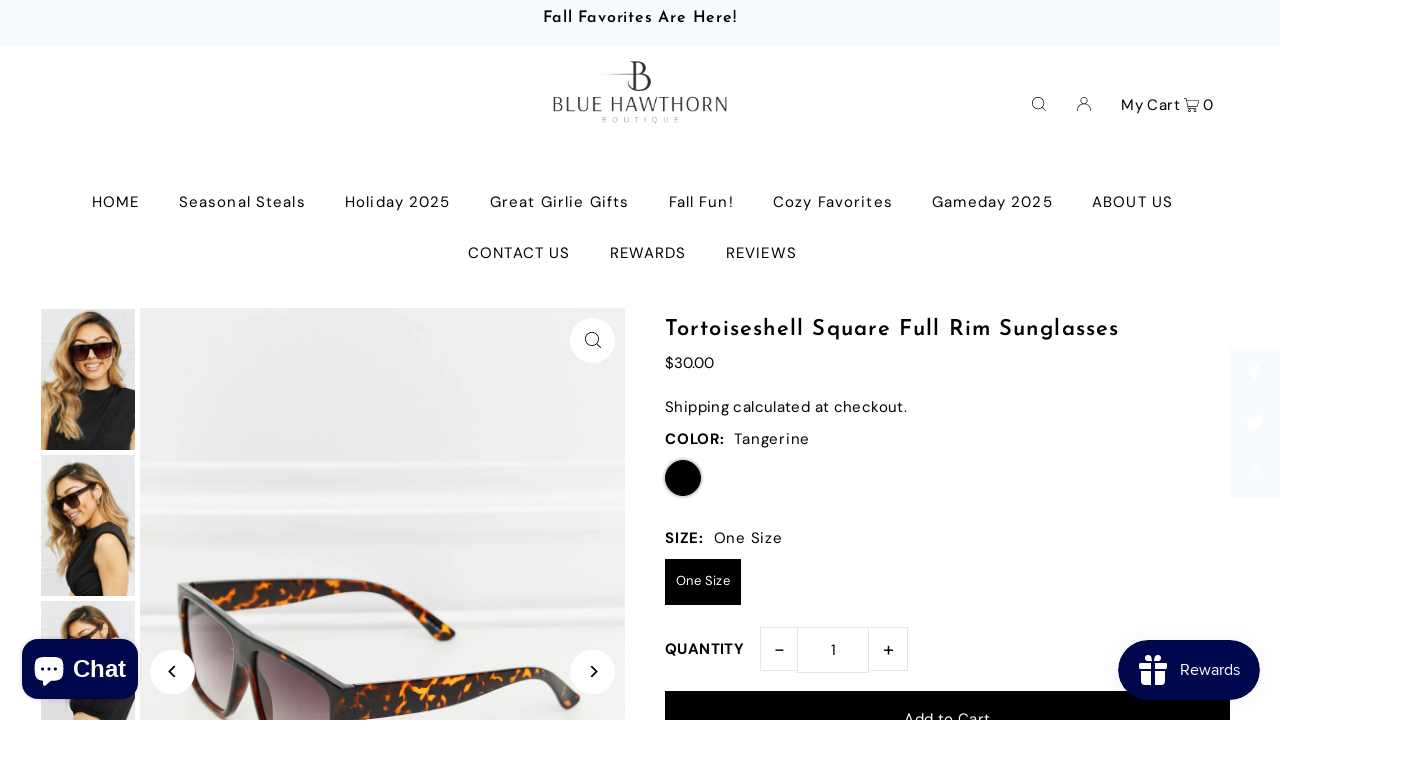

--- FILE ---
content_type: text/html; charset=utf-8
request_url: https://bluehawthornboutique.com/products/tortoiseshell-square-full-rim-sunglasses
body_size: 37545
content:
<!DOCTYPE html>
<html class="no-js" lang="en">
<head>
  <meta charset="utf-8" />
  <meta name="viewport" content="width=device-width, initial-scale=1">

  <!-- Establish early connection to external domains -->
  <link rel="preconnect" href="https://cdn.shopify.com" crossorigin>
  <link rel="preconnect" href="https://fonts.shopify.com" crossorigin>
  <link rel="preconnect" href="https://monorail-edge.shopifysvc.com">
  <link rel="preconnect" href="//ajax.googleapis.com" crossorigin /><!-- Preload onDomain stylesheets and script libraries -->
  <link rel="preload" href="//bluehawthornboutique.com/cdn/shop/t/7/assets/stylesheet.css?v=6954050719626065061677031482" as="style">
  <link rel="preload" as="font" href="//bluehawthornboutique.com/cdn/fonts/dm_sans/dmsans_n4.ec80bd4dd7e1a334c969c265873491ae56018d72.woff2" type="font/woff2" crossorigin>
  <link rel="preload" as="font" href="//bluehawthornboutique.com/cdn/fonts/dm_sans/dmsans_n4.ec80bd4dd7e1a334c969c265873491ae56018d72.woff2" type="font/woff2" crossorigin>
  <link rel="preload" as="font" href="//bluehawthornboutique.com/cdn/fonts/josefin_sans/josefinsans_n6.afe095792949c54ae236c64ec95a9caea4be35d6.woff2" type="font/woff2" crossorigin>
  <link rel="preload" href="//bluehawthornboutique.com/cdn/shop/t/7/assets/eventemitter3.min.js?v=148202183930229300091674790642" as="script">
  <link rel="preload" href="//bluehawthornboutique.com/cdn/shop/t/7/assets/vendor-video.js?v=112486824910932804751674790642" as="script">
  <link rel="preload" href="//bluehawthornboutique.com/cdn/shop/t/7/assets/theme.js?v=115672920646806953361674790642" as="script">


  <link rel="shortcut icon" href="//bluehawthornboutique.com/cdn/shop/files/Vajro_App_Icon_Logo.png?crop=center&height=32&v=1676858114&width=32" type="image/png" />
  <link rel="canonical" href="https://bluehawthornboutique.com/products/tortoiseshell-square-full-rim-sunglasses" />

  <title>Tortoiseshell Square Full Rim Sunglasses &ndash; Blue Hawthorn Boutique</title>
  <meta name="description" content="Includes: Case Shape: Square Frame material: Polycarbonate Temple material: Polycarbonate Lens material: Polycarbonate Imported Product measurements: Bridge width: 0.63 in (1.6 cm)Temple length: 5.7 inLens width: 2.2 inLens height: 1.9 inFrame width: 5.7 in" />

  


    <meta name="twitter:card" content="summary">
    <meta name="twitter:image" content="https://bluehawthornboutique.com/cdn/shop/products/0e310b4eb9184cbd9f09d877648c7270-Max.jpg?v=1680901456&width=1024">



<meta property="og:site_name" content="Blue Hawthorn Boutique">
<meta property="og:url" content="https://bluehawthornboutique.com/products/tortoiseshell-square-full-rim-sunglasses">
<meta property="og:title" content="Tortoiseshell Square Full Rim Sunglasses">
<meta property="og:type" content="product">
<meta property="og:description" content="Includes: Case Shape: Square Frame material: Polycarbonate Temple material: Polycarbonate Lens material: Polycarbonate Imported Product measurements: Bridge width: 0.63 in (1.6 cm)Temple length: 5.7 inLens width: 2.2 inLens height: 1.9 inFrame width: 5.7 in">

  <meta property="og:price:amount" content="30.00">
  <meta property="og:price:currency" content="USD">

<meta property="og:image" content="http://bluehawthornboutique.com/cdn/shop/products/e89965a82c254cd4accd56a25b81c07f-Max.jpg?v=1680901456&width=1024"><meta property="og:image" content="http://bluehawthornboutique.com/cdn/shop/products/0e310b4eb9184cbd9f09d877648c7270-Max.jpg?v=1680901456&width=1024"><meta property="og:image" content="http://bluehawthornboutique.com/cdn/shop/products/09e832cb86ac4d01b096dce5ca4d7350-Max.jpg?v=1680901456&width=1024">



  <meta name="twitter:site" content="@bluehawthorn_Co">

<meta name="twitter:title" content="Tortoiseshell Square Full Rim Sunglasses">
<meta name="twitter:description" content="Includes: Case Shape: Square Frame material: Polycarbonate Temple material: Polycarbonate Lens material: Polycarbonate Imported Product measurements: Bridge width: 0.63 in (1.6 cm)Temple length: 5.7 inLens width: 2.2 inLens height: 1.9 inFrame width: 5.7 in">
<meta name="twitter:domain" content="">

  
 <script type="application/ld+json">
   {
     "@context": "https://schema.org",
     "@type": "Product",
     "id": "tortoiseshell-square-full-rim-sunglasses",
     "url": "https:\/\/bluehawthornboutique.com\/products\/tortoiseshell-square-full-rim-sunglasses",
     "image": "\/\/bluehawthornboutique.com\/cdn\/shop\/products\/e89965a82c254cd4accd56a25b81c07f-Max.jpg?v=1680901456\u0026width=1024",
     "name": "Tortoiseshell Square Full Rim Sunglasses",
     "brand": {
        "@type": "Brand",
        "name": "Trendsi"
      },
     "description": "\nIncludes: Case\nShape: Square\nFrame material: Polycarbonate\nTemple material: Polycarbonate\nLens material: Polycarbonate\nImported\nProduct measurements:\nBridge width: 0.63 in (1.6 cm)Temple length: 5.7 inLens width: 2.2 inLens height: 1.9 inFrame width: 5.7 in","sku": "101300091753613","offers": [
        
        {
           "@type": "Offer",
           "price": "30.00",
           "priceCurrency": "USD",
           "availability": "http://schema.org/InStock",
           "priceValidUntil": "2030-01-01",
           "url": "\/products\/tortoiseshell-square-full-rim-sunglasses"
         }
       
     ]}
 </script>


  <style data-shopify>
:root {
    --main-family: "DM Sans", sans-serif;
    --main-weight: 400;
    --main-style: normal;
    --main-spacing: 0.025em;
    --nav-family: "DM Sans", sans-serif;
    --nav-weight: 400;
    --nav-style: normal;
    --heading-family: "Josefin Sans", sans-serif;
    --heading-weight: 600;
    --heading-style: normal;
    --heading-spacing: 0.050em;

    --font-size: 15px;
    --base-font-size: 15px;
    --h1-size: 22px;
    --h2-size: 19px;
    --h3-size: 17px;
    --nav-size: 15px;
    --nav-spacing: 0.075em;
    --font-size-sm: calc(15px - 2px);

    --announcement-bar-background: #f8fbfd;
    --announcement-bar-text-color: #000000;
    --homepage-pre-scroll-color: #000000;
    --homepage-pre-scroll-background: #ffffff;
    --homepage-scroll-color: #000000;
    --homepage-scroll-background: #fff;
    --pre-scroll-color: #000000;
    --pre-scroll-background: #ffffff;
    --scroll-color: #000000;
    --scroll-background: #ffffff;
    --secondary-color: rgba(0,0,0,0);
    --background: #ffffff;
    --header-color: #000000;
    --text-color: #000000;
    --sale-color: #c50000;
    --dotted-color: #e5e5e5;
    --button-color: #000000;
    --button-hover: #727272;
    --button-text: #ffffff;
    --secondary-button-color: #acacac;
    --secondary-button-hover: #3a3a3a;
    --secondary-button-text: #ffffff;
    --new-background: #ededed;
    --new-color: #535353;
    --sale-icon-background: #9d0000;
    --sale-icon-color: #ffffff;
    --custom-background: #000000;
    --custom-color: #fff;
    --fb-share: #f8fbfd;
    --tw-share: #f8fbfd;
    --pin-share: #f8fbfd;
    --footer-background: #f8fbfd;
    --footer-text: #000000;
    --footer-button: #000000;
    --footer-button-text: #ffffff;
    --cs1-color: #000;
    --cs1-background: #ffffff;
    --cs2-color: #000;
    --cs2-background: #f5f5f5;
    --cs3-color: #ffffff;
    --cs3-background: #222222;
    --custom-icon-color: var(--text-color);
    --custom-icon-background: var(--background);
    --error-msg-dark: #e81000;
    --error-msg-light: #ffeae8;
    --success-msg-dark: #007f5f;
    --success-msg-light: #e5fff8;
    --free-shipping-bg: #ff7a5f;
    --free-shipping-text: #fff;
    --error-color: #c50000;
    --error-color-light: #ffc5c5;
    --keyboard-focus: #ACACAC;
    --focus-border-style: dotted;
    --focus-border-weight: 1px;
    --section-padding: 45px;
    --section-title-align: center;
    --section-title-border: 1px;
    --border-width: 100px;
    --grid-column-gap: px;
    --details-align: center;
    --select-arrow-bg: url(//bluehawthornboutique.com/cdn/shop/t/7/assets/select-arrow.png?v=112595941721225094991674790642);
    --icon-border-color: #e6e6e6;
    --grid-space: 30px;
    --color-filter-size: 18px;
    --disabled-text: #808080;
    --listing-size-color: #666666;

    --upsell-border-color: #f2f2f2;

    --star-active: rgb(0, 0, 0);
    --star-inactive: rgb(204, 204, 204);

    --color-body-text: var(--text-color);
    --color-body: var(--background);
    --color-bg: var(--background);

    --section-background: transparent;
    --section-overlay-color: 0, 0, 0;
    --section-overlay-opacity: 0;
    --placeholder-background: rgba(0, 0, 0, 0.7);
    --placeholder-fill: rgba(0, 0, 0, 0.3);

  }
  @media (max-width: 740px) {
     :root {
       --font-size: calc(15px - (15px * 0.15));
       --nav-size: calc(15px - (15px * 0.15));
       --h1-size: calc(22px - (22px * 0.15));
       --h2-size: calc(19px - (19px * 0.15));
       --h3-size: calc(17px - (17px * 0.15));
     }
   }
</style>


  <link rel="stylesheet" href="//bluehawthornboutique.com/cdn/shop/t/7/assets/stylesheet.css?v=6954050719626065061677031482" type="text/css">

  <style>
  @font-face {
  font-family: "DM Sans";
  font-weight: 400;
  font-style: normal;
  font-display: swap;
  src: url("//bluehawthornboutique.com/cdn/fonts/dm_sans/dmsans_n4.ec80bd4dd7e1a334c969c265873491ae56018d72.woff2") format("woff2"),
       url("//bluehawthornboutique.com/cdn/fonts/dm_sans/dmsans_n4.87bdd914d8a61247b911147ae68e754d695c58a6.woff") format("woff");
}

  @font-face {
  font-family: "DM Sans";
  font-weight: 400;
  font-style: normal;
  font-display: swap;
  src: url("//bluehawthornboutique.com/cdn/fonts/dm_sans/dmsans_n4.ec80bd4dd7e1a334c969c265873491ae56018d72.woff2") format("woff2"),
       url("//bluehawthornboutique.com/cdn/fonts/dm_sans/dmsans_n4.87bdd914d8a61247b911147ae68e754d695c58a6.woff") format("woff");
}

  @font-face {
  font-family: "Josefin Sans";
  font-weight: 600;
  font-style: normal;
  font-display: swap;
  src: url("//bluehawthornboutique.com/cdn/fonts/josefin_sans/josefinsans_n6.afe095792949c54ae236c64ec95a9caea4be35d6.woff2") format("woff2"),
       url("//bluehawthornboutique.com/cdn/fonts/josefin_sans/josefinsans_n6.0ea222c12f299e43fa61b9245ec23b623ebeb1e9.woff") format("woff");
}

  @font-face {
  font-family: "DM Sans";
  font-weight: 700;
  font-style: normal;
  font-display: swap;
  src: url("//bluehawthornboutique.com/cdn/fonts/dm_sans/dmsans_n7.97e21d81502002291ea1de8aefb79170c6946ce5.woff2") format("woff2"),
       url("//bluehawthornboutique.com/cdn/fonts/dm_sans/dmsans_n7.af5c214f5116410ca1d53a2090665620e78e2e1b.woff") format("woff");
}

  @font-face {
  font-family: "DM Sans";
  font-weight: 400;
  font-style: italic;
  font-display: swap;
  src: url("//bluehawthornboutique.com/cdn/fonts/dm_sans/dmsans_i4.b8fe05e69ee95d5a53155c346957d8cbf5081c1a.woff2") format("woff2"),
       url("//bluehawthornboutique.com/cdn/fonts/dm_sans/dmsans_i4.403fe28ee2ea63e142575c0aa47684d65f8c23a0.woff") format("woff");
}

  @font-face {
  font-family: "DM Sans";
  font-weight: 700;
  font-style: italic;
  font-display: swap;
  src: url("//bluehawthornboutique.com/cdn/fonts/dm_sans/dmsans_i7.52b57f7d7342eb7255084623d98ab83fd96e7f9b.woff2") format("woff2"),
       url("//bluehawthornboutique.com/cdn/fonts/dm_sans/dmsans_i7.d5e14ef18a1d4a8ce78a4187580b4eb1759c2eda.woff") format("woff");
}

  </style>

  <script>window.performance && window.performance.mark && window.performance.mark('shopify.content_for_header.start');</script><meta name="google-site-verification" content="VFCOzmdKDB2tUV7QXp0SxoOdxGQH428vYt73HjB7nJ8">
<meta id="shopify-digital-wallet" name="shopify-digital-wallet" content="/52365787296/digital_wallets/dialog">
<meta name="shopify-checkout-api-token" content="565cdbd9927e6f646bdd0b088af3f21c">
<meta id="in-context-paypal-metadata" data-shop-id="52365787296" data-venmo-supported="false" data-environment="production" data-locale="en_US" data-paypal-v4="true" data-currency="USD">
<link rel="alternate" type="application/json+oembed" href="https://bluehawthornboutique.com/products/tortoiseshell-square-full-rim-sunglasses.oembed">
<script async="async" src="/checkouts/internal/preloads.js?locale=en-US"></script>
<link rel="preconnect" href="https://shop.app" crossorigin="anonymous">
<script async="async" src="https://shop.app/checkouts/internal/preloads.js?locale=en-US&shop_id=52365787296" crossorigin="anonymous"></script>
<script id="apple-pay-shop-capabilities" type="application/json">{"shopId":52365787296,"countryCode":"US","currencyCode":"USD","merchantCapabilities":["supports3DS"],"merchantId":"gid:\/\/shopify\/Shop\/52365787296","merchantName":"Blue Hawthorn Boutique","requiredBillingContactFields":["postalAddress","email"],"requiredShippingContactFields":["postalAddress","email"],"shippingType":"shipping","supportedNetworks":["visa","masterCard","amex","discover","elo","jcb"],"total":{"type":"pending","label":"Blue Hawthorn Boutique","amount":"1.00"},"shopifyPaymentsEnabled":true,"supportsSubscriptions":true}</script>
<script id="shopify-features" type="application/json">{"accessToken":"565cdbd9927e6f646bdd0b088af3f21c","betas":["rich-media-storefront-analytics"],"domain":"bluehawthornboutique.com","predictiveSearch":true,"shopId":52365787296,"locale":"en"}</script>
<script>var Shopify = Shopify || {};
Shopify.shop = "blue-hawthorn-boutique.myshopify.com";
Shopify.locale = "en";
Shopify.currency = {"active":"USD","rate":"1.0"};
Shopify.country = "US";
Shopify.theme = {"name":"Icon","id":131682009248,"schema_name":"Icon","schema_version":"8.6.0","theme_store_id":686,"role":"main"};
Shopify.theme.handle = "null";
Shopify.theme.style = {"id":null,"handle":null};
Shopify.cdnHost = "bluehawthornboutique.com/cdn";
Shopify.routes = Shopify.routes || {};
Shopify.routes.root = "/";</script>
<script type="module">!function(o){(o.Shopify=o.Shopify||{}).modules=!0}(window);</script>
<script>!function(o){function n(){var o=[];function n(){o.push(Array.prototype.slice.apply(arguments))}return n.q=o,n}var t=o.Shopify=o.Shopify||{};t.loadFeatures=n(),t.autoloadFeatures=n()}(window);</script>
<script>
  window.ShopifyPay = window.ShopifyPay || {};
  window.ShopifyPay.apiHost = "shop.app\/pay";
  window.ShopifyPay.redirectState = null;
</script>
<script id="shop-js-analytics" type="application/json">{"pageType":"product"}</script>
<script defer="defer" async type="module" src="//bluehawthornboutique.com/cdn/shopifycloud/shop-js/modules/v2/client.init-shop-cart-sync_BdyHc3Nr.en.esm.js"></script>
<script defer="defer" async type="module" src="//bluehawthornboutique.com/cdn/shopifycloud/shop-js/modules/v2/chunk.common_Daul8nwZ.esm.js"></script>
<script type="module">
  await import("//bluehawthornboutique.com/cdn/shopifycloud/shop-js/modules/v2/client.init-shop-cart-sync_BdyHc3Nr.en.esm.js");
await import("//bluehawthornboutique.com/cdn/shopifycloud/shop-js/modules/v2/chunk.common_Daul8nwZ.esm.js");

  window.Shopify.SignInWithShop?.initShopCartSync?.({"fedCMEnabled":true,"windoidEnabled":true});

</script>
<script defer="defer" async type="module" src="//bluehawthornboutique.com/cdn/shopifycloud/shop-js/modules/v2/client.payment-terms_MV4M3zvL.en.esm.js"></script>
<script defer="defer" async type="module" src="//bluehawthornboutique.com/cdn/shopifycloud/shop-js/modules/v2/chunk.common_Daul8nwZ.esm.js"></script>
<script defer="defer" async type="module" src="//bluehawthornboutique.com/cdn/shopifycloud/shop-js/modules/v2/chunk.modal_CQq8HTM6.esm.js"></script>
<script type="module">
  await import("//bluehawthornboutique.com/cdn/shopifycloud/shop-js/modules/v2/client.payment-terms_MV4M3zvL.en.esm.js");
await import("//bluehawthornboutique.com/cdn/shopifycloud/shop-js/modules/v2/chunk.common_Daul8nwZ.esm.js");
await import("//bluehawthornboutique.com/cdn/shopifycloud/shop-js/modules/v2/chunk.modal_CQq8HTM6.esm.js");

  
</script>
<script>
  window.Shopify = window.Shopify || {};
  if (!window.Shopify.featureAssets) window.Shopify.featureAssets = {};
  window.Shopify.featureAssets['shop-js'] = {"shop-cart-sync":["modules/v2/client.shop-cart-sync_QYOiDySF.en.esm.js","modules/v2/chunk.common_Daul8nwZ.esm.js"],"init-fed-cm":["modules/v2/client.init-fed-cm_DchLp9rc.en.esm.js","modules/v2/chunk.common_Daul8nwZ.esm.js"],"shop-button":["modules/v2/client.shop-button_OV7bAJc5.en.esm.js","modules/v2/chunk.common_Daul8nwZ.esm.js"],"init-windoid":["modules/v2/client.init-windoid_DwxFKQ8e.en.esm.js","modules/v2/chunk.common_Daul8nwZ.esm.js"],"shop-cash-offers":["modules/v2/client.shop-cash-offers_DWtL6Bq3.en.esm.js","modules/v2/chunk.common_Daul8nwZ.esm.js","modules/v2/chunk.modal_CQq8HTM6.esm.js"],"shop-toast-manager":["modules/v2/client.shop-toast-manager_CX9r1SjA.en.esm.js","modules/v2/chunk.common_Daul8nwZ.esm.js"],"init-shop-email-lookup-coordinator":["modules/v2/client.init-shop-email-lookup-coordinator_UhKnw74l.en.esm.js","modules/v2/chunk.common_Daul8nwZ.esm.js"],"pay-button":["modules/v2/client.pay-button_DzxNnLDY.en.esm.js","modules/v2/chunk.common_Daul8nwZ.esm.js"],"avatar":["modules/v2/client.avatar_BTnouDA3.en.esm.js"],"init-shop-cart-sync":["modules/v2/client.init-shop-cart-sync_BdyHc3Nr.en.esm.js","modules/v2/chunk.common_Daul8nwZ.esm.js"],"shop-login-button":["modules/v2/client.shop-login-button_D8B466_1.en.esm.js","modules/v2/chunk.common_Daul8nwZ.esm.js","modules/v2/chunk.modal_CQq8HTM6.esm.js"],"init-customer-accounts-sign-up":["modules/v2/client.init-customer-accounts-sign-up_C8fpPm4i.en.esm.js","modules/v2/client.shop-login-button_D8B466_1.en.esm.js","modules/v2/chunk.common_Daul8nwZ.esm.js","modules/v2/chunk.modal_CQq8HTM6.esm.js"],"init-shop-for-new-customer-accounts":["modules/v2/client.init-shop-for-new-customer-accounts_CVTO0Ztu.en.esm.js","modules/v2/client.shop-login-button_D8B466_1.en.esm.js","modules/v2/chunk.common_Daul8nwZ.esm.js","modules/v2/chunk.modal_CQq8HTM6.esm.js"],"init-customer-accounts":["modules/v2/client.init-customer-accounts_dRgKMfrE.en.esm.js","modules/v2/client.shop-login-button_D8B466_1.en.esm.js","modules/v2/chunk.common_Daul8nwZ.esm.js","modules/v2/chunk.modal_CQq8HTM6.esm.js"],"shop-follow-button":["modules/v2/client.shop-follow-button_CkZpjEct.en.esm.js","modules/v2/chunk.common_Daul8nwZ.esm.js","modules/v2/chunk.modal_CQq8HTM6.esm.js"],"lead-capture":["modules/v2/client.lead-capture_BntHBhfp.en.esm.js","modules/v2/chunk.common_Daul8nwZ.esm.js","modules/v2/chunk.modal_CQq8HTM6.esm.js"],"checkout-modal":["modules/v2/client.checkout-modal_CfxcYbTm.en.esm.js","modules/v2/chunk.common_Daul8nwZ.esm.js","modules/v2/chunk.modal_CQq8HTM6.esm.js"],"shop-login":["modules/v2/client.shop-login_Da4GZ2H6.en.esm.js","modules/v2/chunk.common_Daul8nwZ.esm.js","modules/v2/chunk.modal_CQq8HTM6.esm.js"],"payment-terms":["modules/v2/client.payment-terms_MV4M3zvL.en.esm.js","modules/v2/chunk.common_Daul8nwZ.esm.js","modules/v2/chunk.modal_CQq8HTM6.esm.js"]};
</script>
<script>(function() {
  var isLoaded = false;
  function asyncLoad() {
    if (isLoaded) return;
    isLoaded = true;
    var urls = ["https:\/\/js.smile.io\/v1\/smile-shopify.js?shop=blue-hawthorn-boutique.myshopify.com","\/\/cdn.shopify.com\/proxy\/958d4b167fc59b64a0823fa27227495ebc806b1877f9f151ee405bb4f8b14705\/shopify-script-tags.s3.eu-west-1.amazonaws.com\/smartseo\/instantpage.js?shop=blue-hawthorn-boutique.myshopify.com\u0026sp-cache-control=cHVibGljLCBtYXgtYWdlPTkwMA"];
    for (var i = 0; i < urls.length; i++) {
      var s = document.createElement('script');
      s.type = 'text/javascript';
      s.async = true;
      s.src = urls[i];
      var x = document.getElementsByTagName('script')[0];
      x.parentNode.insertBefore(s, x);
    }
  };
  if(window.attachEvent) {
    window.attachEvent('onload', asyncLoad);
  } else {
    window.addEventListener('load', asyncLoad, false);
  }
})();</script>
<script id="__st">var __st={"a":52365787296,"offset":-21600,"reqid":"49452292-37b6-497d-bce3-748f106c32ec-1769030087","pageurl":"bluehawthornboutique.com\/products\/tortoiseshell-square-full-rim-sunglasses","u":"1b6dcd729378","p":"product","rtyp":"product","rid":8407640342688};</script>
<script>window.ShopifyPaypalV4VisibilityTracking = true;</script>
<script id="captcha-bootstrap">!function(){'use strict';const t='contact',e='account',n='new_comment',o=[[t,t],['blogs',n],['comments',n],[t,'customer']],c=[[e,'customer_login'],[e,'guest_login'],[e,'recover_customer_password'],[e,'create_customer']],r=t=>t.map((([t,e])=>`form[action*='/${t}']:not([data-nocaptcha='true']) input[name='form_type'][value='${e}']`)).join(','),a=t=>()=>t?[...document.querySelectorAll(t)].map((t=>t.form)):[];function s(){const t=[...o],e=r(t);return a(e)}const i='password',u='form_key',d=['recaptcha-v3-token','g-recaptcha-response','h-captcha-response',i],f=()=>{try{return window.sessionStorage}catch{return}},m='__shopify_v',_=t=>t.elements[u];function p(t,e,n=!1){try{const o=window.sessionStorage,c=JSON.parse(o.getItem(e)),{data:r}=function(t){const{data:e,action:n}=t;return t[m]||n?{data:e,action:n}:{data:t,action:n}}(c);for(const[e,n]of Object.entries(r))t.elements[e]&&(t.elements[e].value=n);n&&o.removeItem(e)}catch(o){console.error('form repopulation failed',{error:o})}}const l='form_type',E='cptcha';function T(t){t.dataset[E]=!0}const w=window,h=w.document,L='Shopify',v='ce_forms',y='captcha';let A=!1;((t,e)=>{const n=(g='f06e6c50-85a8-45c8-87d0-21a2b65856fe',I='https://cdn.shopify.com/shopifycloud/storefront-forms-hcaptcha/ce_storefront_forms_captcha_hcaptcha.v1.5.2.iife.js',D={infoText:'Protected by hCaptcha',privacyText:'Privacy',termsText:'Terms'},(t,e,n)=>{const o=w[L][v],c=o.bindForm;if(c)return c(t,g,e,D).then(n);var r;o.q.push([[t,g,e,D],n]),r=I,A||(h.body.append(Object.assign(h.createElement('script'),{id:'captcha-provider',async:!0,src:r})),A=!0)});var g,I,D;w[L]=w[L]||{},w[L][v]=w[L][v]||{},w[L][v].q=[],w[L][y]=w[L][y]||{},w[L][y].protect=function(t,e){n(t,void 0,e),T(t)},Object.freeze(w[L][y]),function(t,e,n,w,h,L){const[v,y,A,g]=function(t,e,n){const i=e?o:[],u=t?c:[],d=[...i,...u],f=r(d),m=r(i),_=r(d.filter((([t,e])=>n.includes(e))));return[a(f),a(m),a(_),s()]}(w,h,L),I=t=>{const e=t.target;return e instanceof HTMLFormElement?e:e&&e.form},D=t=>v().includes(t);t.addEventListener('submit',(t=>{const e=I(t);if(!e)return;const n=D(e)&&!e.dataset.hcaptchaBound&&!e.dataset.recaptchaBound,o=_(e),c=g().includes(e)&&(!o||!o.value);(n||c)&&t.preventDefault(),c&&!n&&(function(t){try{if(!f())return;!function(t){const e=f();if(!e)return;const n=_(t);if(!n)return;const o=n.value;o&&e.removeItem(o)}(t);const e=Array.from(Array(32),(()=>Math.random().toString(36)[2])).join('');!function(t,e){_(t)||t.append(Object.assign(document.createElement('input'),{type:'hidden',name:u})),t.elements[u].value=e}(t,e),function(t,e){const n=f();if(!n)return;const o=[...t.querySelectorAll(`input[type='${i}']`)].map((({name:t})=>t)),c=[...d,...o],r={};for(const[a,s]of new FormData(t).entries())c.includes(a)||(r[a]=s);n.setItem(e,JSON.stringify({[m]:1,action:t.action,data:r}))}(t,e)}catch(e){console.error('failed to persist form',e)}}(e),e.submit())}));const S=(t,e)=>{t&&!t.dataset[E]&&(n(t,e.some((e=>e===t))),T(t))};for(const o of['focusin','change'])t.addEventListener(o,(t=>{const e=I(t);D(e)&&S(e,y())}));const B=e.get('form_key'),M=e.get(l),P=B&&M;t.addEventListener('DOMContentLoaded',(()=>{const t=y();if(P)for(const e of t)e.elements[l].value===M&&p(e,B);[...new Set([...A(),...v().filter((t=>'true'===t.dataset.shopifyCaptcha))])].forEach((e=>S(e,t)))}))}(h,new URLSearchParams(w.location.search),n,t,e,['guest_login'])})(!0,!0)}();</script>
<script integrity="sha256-4kQ18oKyAcykRKYeNunJcIwy7WH5gtpwJnB7kiuLZ1E=" data-source-attribution="shopify.loadfeatures" defer="defer" src="//bluehawthornboutique.com/cdn/shopifycloud/storefront/assets/storefront/load_feature-a0a9edcb.js" crossorigin="anonymous"></script>
<script crossorigin="anonymous" defer="defer" src="//bluehawthornboutique.com/cdn/shopifycloud/storefront/assets/shopify_pay/storefront-65b4c6d7.js?v=20250812"></script>
<script data-source-attribution="shopify.dynamic_checkout.dynamic.init">var Shopify=Shopify||{};Shopify.PaymentButton=Shopify.PaymentButton||{isStorefrontPortableWallets:!0,init:function(){window.Shopify.PaymentButton.init=function(){};var t=document.createElement("script");t.src="https://bluehawthornboutique.com/cdn/shopifycloud/portable-wallets/latest/portable-wallets.en.js",t.type="module",document.head.appendChild(t)}};
</script>
<script data-source-attribution="shopify.dynamic_checkout.buyer_consent">
  function portableWalletsHideBuyerConsent(e){var t=document.getElementById("shopify-buyer-consent"),n=document.getElementById("shopify-subscription-policy-button");t&&n&&(t.classList.add("hidden"),t.setAttribute("aria-hidden","true"),n.removeEventListener("click",e))}function portableWalletsShowBuyerConsent(e){var t=document.getElementById("shopify-buyer-consent"),n=document.getElementById("shopify-subscription-policy-button");t&&n&&(t.classList.remove("hidden"),t.removeAttribute("aria-hidden"),n.addEventListener("click",e))}window.Shopify?.PaymentButton&&(window.Shopify.PaymentButton.hideBuyerConsent=portableWalletsHideBuyerConsent,window.Shopify.PaymentButton.showBuyerConsent=portableWalletsShowBuyerConsent);
</script>
<script data-source-attribution="shopify.dynamic_checkout.cart.bootstrap">document.addEventListener("DOMContentLoaded",(function(){function t(){return document.querySelector("shopify-accelerated-checkout-cart, shopify-accelerated-checkout")}if(t())Shopify.PaymentButton.init();else{new MutationObserver((function(e,n){t()&&(Shopify.PaymentButton.init(),n.disconnect())})).observe(document.body,{childList:!0,subtree:!0})}}));
</script>
<link id="shopify-accelerated-checkout-styles" rel="stylesheet" media="screen" href="https://bluehawthornboutique.com/cdn/shopifycloud/portable-wallets/latest/accelerated-checkout-backwards-compat.css" crossorigin="anonymous">
<style id="shopify-accelerated-checkout-cart">
        #shopify-buyer-consent {
  margin-top: 1em;
  display: inline-block;
  width: 100%;
}

#shopify-buyer-consent.hidden {
  display: none;
}

#shopify-subscription-policy-button {
  background: none;
  border: none;
  padding: 0;
  text-decoration: underline;
  font-size: inherit;
  cursor: pointer;
}

#shopify-subscription-policy-button::before {
  box-shadow: none;
}

      </style>

<script>window.performance && window.performance.mark && window.performance.mark('shopify.content_for_header.end');</script>
<!-- "snippets/judgeme_core.liquid" was not rendered, the associated app was uninstalled -->
<!-- BEGIN app block: shopify://apps/klaviyo-email-marketing-sms/blocks/klaviyo-onsite-embed/2632fe16-c075-4321-a88b-50b567f42507 -->















  <script>
    window.klaviyoReviewsProductDesignMode = false
  </script>







<!-- END app block --><script src="https://cdn.shopify.com/extensions/019bdd7a-c110-7969-8f1c-937dfc03ea8a/smile-io-272/assets/smile-loader.js" type="text/javascript" defer="defer"></script>
<script src="https://cdn.shopify.com/extensions/e8878072-2f6b-4e89-8082-94b04320908d/inbox-1254/assets/inbox-chat-loader.js" type="text/javascript" defer="defer"></script>
<link href="https://monorail-edge.shopifysvc.com" rel="dns-prefetch">
<script>(function(){if ("sendBeacon" in navigator && "performance" in window) {try {var session_token_from_headers = performance.getEntriesByType('navigation')[0].serverTiming.find(x => x.name == '_s').description;} catch {var session_token_from_headers = undefined;}var session_cookie_matches = document.cookie.match(/_shopify_s=([^;]*)/);var session_token_from_cookie = session_cookie_matches && session_cookie_matches.length === 2 ? session_cookie_matches[1] : "";var session_token = session_token_from_headers || session_token_from_cookie || "";function handle_abandonment_event(e) {var entries = performance.getEntries().filter(function(entry) {return /monorail-edge.shopifysvc.com/.test(entry.name);});if (!window.abandonment_tracked && entries.length === 0) {window.abandonment_tracked = true;var currentMs = Date.now();var navigation_start = performance.timing.navigationStart;var payload = {shop_id: 52365787296,url: window.location.href,navigation_start,duration: currentMs - navigation_start,session_token,page_type: "product"};window.navigator.sendBeacon("https://monorail-edge.shopifysvc.com/v1/produce", JSON.stringify({schema_id: "online_store_buyer_site_abandonment/1.1",payload: payload,metadata: {event_created_at_ms: currentMs,event_sent_at_ms: currentMs}}));}}window.addEventListener('pagehide', handle_abandonment_event);}}());</script>
<script id="web-pixels-manager-setup">(function e(e,d,r,n,o){if(void 0===o&&(o={}),!Boolean(null===(a=null===(i=window.Shopify)||void 0===i?void 0:i.analytics)||void 0===a?void 0:a.replayQueue)){var i,a;window.Shopify=window.Shopify||{};var t=window.Shopify;t.analytics=t.analytics||{};var s=t.analytics;s.replayQueue=[],s.publish=function(e,d,r){return s.replayQueue.push([e,d,r]),!0};try{self.performance.mark("wpm:start")}catch(e){}var l=function(){var e={modern:/Edge?\/(1{2}[4-9]|1[2-9]\d|[2-9]\d{2}|\d{4,})\.\d+(\.\d+|)|Firefox\/(1{2}[4-9]|1[2-9]\d|[2-9]\d{2}|\d{4,})\.\d+(\.\d+|)|Chrom(ium|e)\/(9{2}|\d{3,})\.\d+(\.\d+|)|(Maci|X1{2}).+ Version\/(15\.\d+|(1[6-9]|[2-9]\d|\d{3,})\.\d+)([,.]\d+|)( \(\w+\)|)( Mobile\/\w+|) Safari\/|Chrome.+OPR\/(9{2}|\d{3,})\.\d+\.\d+|(CPU[ +]OS|iPhone[ +]OS|CPU[ +]iPhone|CPU IPhone OS|CPU iPad OS)[ +]+(15[._]\d+|(1[6-9]|[2-9]\d|\d{3,})[._]\d+)([._]\d+|)|Android:?[ /-](13[3-9]|1[4-9]\d|[2-9]\d{2}|\d{4,})(\.\d+|)(\.\d+|)|Android.+Firefox\/(13[5-9]|1[4-9]\d|[2-9]\d{2}|\d{4,})\.\d+(\.\d+|)|Android.+Chrom(ium|e)\/(13[3-9]|1[4-9]\d|[2-9]\d{2}|\d{4,})\.\d+(\.\d+|)|SamsungBrowser\/([2-9]\d|\d{3,})\.\d+/,legacy:/Edge?\/(1[6-9]|[2-9]\d|\d{3,})\.\d+(\.\d+|)|Firefox\/(5[4-9]|[6-9]\d|\d{3,})\.\d+(\.\d+|)|Chrom(ium|e)\/(5[1-9]|[6-9]\d|\d{3,})\.\d+(\.\d+|)([\d.]+$|.*Safari\/(?![\d.]+ Edge\/[\d.]+$))|(Maci|X1{2}).+ Version\/(10\.\d+|(1[1-9]|[2-9]\d|\d{3,})\.\d+)([,.]\d+|)( \(\w+\)|)( Mobile\/\w+|) Safari\/|Chrome.+OPR\/(3[89]|[4-9]\d|\d{3,})\.\d+\.\d+|(CPU[ +]OS|iPhone[ +]OS|CPU[ +]iPhone|CPU IPhone OS|CPU iPad OS)[ +]+(10[._]\d+|(1[1-9]|[2-9]\d|\d{3,})[._]\d+)([._]\d+|)|Android:?[ /-](13[3-9]|1[4-9]\d|[2-9]\d{2}|\d{4,})(\.\d+|)(\.\d+|)|Mobile Safari.+OPR\/([89]\d|\d{3,})\.\d+\.\d+|Android.+Firefox\/(13[5-9]|1[4-9]\d|[2-9]\d{2}|\d{4,})\.\d+(\.\d+|)|Android.+Chrom(ium|e)\/(13[3-9]|1[4-9]\d|[2-9]\d{2}|\d{4,})\.\d+(\.\d+|)|Android.+(UC? ?Browser|UCWEB|U3)[ /]?(15\.([5-9]|\d{2,})|(1[6-9]|[2-9]\d|\d{3,})\.\d+)\.\d+|SamsungBrowser\/(5\.\d+|([6-9]|\d{2,})\.\d+)|Android.+MQ{2}Browser\/(14(\.(9|\d{2,})|)|(1[5-9]|[2-9]\d|\d{3,})(\.\d+|))(\.\d+|)|K[Aa][Ii]OS\/(3\.\d+|([4-9]|\d{2,})\.\d+)(\.\d+|)/},d=e.modern,r=e.legacy,n=navigator.userAgent;return n.match(d)?"modern":n.match(r)?"legacy":"unknown"}(),u="modern"===l?"modern":"legacy",c=(null!=n?n:{modern:"",legacy:""})[u],f=function(e){return[e.baseUrl,"/wpm","/b",e.hashVersion,"modern"===e.buildTarget?"m":"l",".js"].join("")}({baseUrl:d,hashVersion:r,buildTarget:u}),m=function(e){var d=e.version,r=e.bundleTarget,n=e.surface,o=e.pageUrl,i=e.monorailEndpoint;return{emit:function(e){var a=e.status,t=e.errorMsg,s=(new Date).getTime(),l=JSON.stringify({metadata:{event_sent_at_ms:s},events:[{schema_id:"web_pixels_manager_load/3.1",payload:{version:d,bundle_target:r,page_url:o,status:a,surface:n,error_msg:t},metadata:{event_created_at_ms:s}}]});if(!i)return console&&console.warn&&console.warn("[Web Pixels Manager] No Monorail endpoint provided, skipping logging."),!1;try{return self.navigator.sendBeacon.bind(self.navigator)(i,l)}catch(e){}var u=new XMLHttpRequest;try{return u.open("POST",i,!0),u.setRequestHeader("Content-Type","text/plain"),u.send(l),!0}catch(e){return console&&console.warn&&console.warn("[Web Pixels Manager] Got an unhandled error while logging to Monorail."),!1}}}}({version:r,bundleTarget:l,surface:e.surface,pageUrl:self.location.href,monorailEndpoint:e.monorailEndpoint});try{o.browserTarget=l,function(e){var d=e.src,r=e.async,n=void 0===r||r,o=e.onload,i=e.onerror,a=e.sri,t=e.scriptDataAttributes,s=void 0===t?{}:t,l=document.createElement("script"),u=document.querySelector("head"),c=document.querySelector("body");if(l.async=n,l.src=d,a&&(l.integrity=a,l.crossOrigin="anonymous"),s)for(var f in s)if(Object.prototype.hasOwnProperty.call(s,f))try{l.dataset[f]=s[f]}catch(e){}if(o&&l.addEventListener("load",o),i&&l.addEventListener("error",i),u)u.appendChild(l);else{if(!c)throw new Error("Did not find a head or body element to append the script");c.appendChild(l)}}({src:f,async:!0,onload:function(){if(!function(){var e,d;return Boolean(null===(d=null===(e=window.Shopify)||void 0===e?void 0:e.analytics)||void 0===d?void 0:d.initialized)}()){var d=window.webPixelsManager.init(e)||void 0;if(d){var r=window.Shopify.analytics;r.replayQueue.forEach((function(e){var r=e[0],n=e[1],o=e[2];d.publishCustomEvent(r,n,o)})),r.replayQueue=[],r.publish=d.publishCustomEvent,r.visitor=d.visitor,r.initialized=!0}}},onerror:function(){return m.emit({status:"failed",errorMsg:"".concat(f," has failed to load")})},sri:function(e){var d=/^sha384-[A-Za-z0-9+/=]+$/;return"string"==typeof e&&d.test(e)}(c)?c:"",scriptDataAttributes:o}),m.emit({status:"loading"})}catch(e){m.emit({status:"failed",errorMsg:(null==e?void 0:e.message)||"Unknown error"})}}})({shopId: 52365787296,storefrontBaseUrl: "https://bluehawthornboutique.com",extensionsBaseUrl: "https://extensions.shopifycdn.com/cdn/shopifycloud/web-pixels-manager",monorailEndpoint: "https://monorail-edge.shopifysvc.com/unstable/produce_batch",surface: "storefront-renderer",enabledBetaFlags: ["2dca8a86"],webPixelsConfigList: [{"id":"533430432","configuration":"{\"config\":\"{\\\"google_tag_ids\\\":[\\\"G-7E703JMG72\\\",\\\"AW-10836672397\\\",\\\"GT-M6J63HC\\\"],\\\"target_country\\\":\\\"US\\\",\\\"gtag_events\\\":[{\\\"type\\\":\\\"begin_checkout\\\",\\\"action_label\\\":[\\\"G-7E703JMG72\\\",\\\"AW-10836672397\\\/NMsdCKSb244DEI3_qa8o\\\"]},{\\\"type\\\":\\\"search\\\",\\\"action_label\\\":[\\\"G-7E703JMG72\\\",\\\"AW-10836672397\\\/DhQ1CKeb244DEI3_qa8o\\\"]},{\\\"type\\\":\\\"view_item\\\",\\\"action_label\\\":[\\\"G-7E703JMG72\\\",\\\"AW-10836672397\\\/hdKXCJ6b244DEI3_qa8o\\\",\\\"MC-3DFTNSFR72\\\"]},{\\\"type\\\":\\\"purchase\\\",\\\"action_label\\\":[\\\"G-7E703JMG72\\\",\\\"AW-10836672397\\\/B_iACJub244DEI3_qa8o\\\",\\\"MC-3DFTNSFR72\\\"]},{\\\"type\\\":\\\"page_view\\\",\\\"action_label\\\":[\\\"G-7E703JMG72\\\",\\\"AW-10836672397\\\/Jn4hCJib244DEI3_qa8o\\\",\\\"MC-3DFTNSFR72\\\"]},{\\\"type\\\":\\\"add_payment_info\\\",\\\"action_label\\\":[\\\"G-7E703JMG72\\\",\\\"AW-10836672397\\\/usK-CKqb244DEI3_qa8o\\\"]},{\\\"type\\\":\\\"add_to_cart\\\",\\\"action_label\\\":[\\\"G-7E703JMG72\\\",\\\"AW-10836672397\\\/eJIuCKGb244DEI3_qa8o\\\"]}],\\\"enable_monitoring_mode\\\":false}\"}","eventPayloadVersion":"v1","runtimeContext":"OPEN","scriptVersion":"b2a88bafab3e21179ed38636efcd8a93","type":"APP","apiClientId":1780363,"privacyPurposes":[],"dataSharingAdjustments":{"protectedCustomerApprovalScopes":["read_customer_address","read_customer_email","read_customer_name","read_customer_personal_data","read_customer_phone"]}},{"id":"526450848","configuration":"{\"pixelCode\":\"CA4HQTOVA2B5VVL38NVG\"}","eventPayloadVersion":"v1","runtimeContext":"STRICT","scriptVersion":"22e92c2ad45662f435e4801458fb78cc","type":"APP","apiClientId":4383523,"privacyPurposes":["ANALYTICS","MARKETING","SALE_OF_DATA"],"dataSharingAdjustments":{"protectedCustomerApprovalScopes":["read_customer_address","read_customer_email","read_customer_name","read_customer_personal_data","read_customer_phone"]}},{"id":"214597792","configuration":"{\"pixel_id\":\"644631603239246\",\"pixel_type\":\"facebook_pixel\",\"metaapp_system_user_token\":\"-\"}","eventPayloadVersion":"v1","runtimeContext":"OPEN","scriptVersion":"ca16bc87fe92b6042fbaa3acc2fbdaa6","type":"APP","apiClientId":2329312,"privacyPurposes":["ANALYTICS","MARKETING","SALE_OF_DATA"],"dataSharingAdjustments":{"protectedCustomerApprovalScopes":["read_customer_address","read_customer_email","read_customer_name","read_customer_personal_data","read_customer_phone"]}},{"id":"76742816","configuration":"{\"tagID\":\"2614098091335\"}","eventPayloadVersion":"v1","runtimeContext":"STRICT","scriptVersion":"18031546ee651571ed29edbe71a3550b","type":"APP","apiClientId":3009811,"privacyPurposes":["ANALYTICS","MARKETING","SALE_OF_DATA"],"dataSharingAdjustments":{"protectedCustomerApprovalScopes":["read_customer_address","read_customer_email","read_customer_name","read_customer_personal_data","read_customer_phone"]}},{"id":"15597728","configuration":"{\"myshopifyDomain\":\"blue-hawthorn-boutique.myshopify.com\"}","eventPayloadVersion":"v1","runtimeContext":"STRICT","scriptVersion":"23b97d18e2aa74363140dc29c9284e87","type":"APP","apiClientId":2775569,"privacyPurposes":["ANALYTICS","MARKETING","SALE_OF_DATA"],"dataSharingAdjustments":{"protectedCustomerApprovalScopes":["read_customer_address","read_customer_email","read_customer_name","read_customer_phone","read_customer_personal_data"]}},{"id":"shopify-app-pixel","configuration":"{}","eventPayloadVersion":"v1","runtimeContext":"STRICT","scriptVersion":"0450","apiClientId":"shopify-pixel","type":"APP","privacyPurposes":["ANALYTICS","MARKETING"]},{"id":"shopify-custom-pixel","eventPayloadVersion":"v1","runtimeContext":"LAX","scriptVersion":"0450","apiClientId":"shopify-pixel","type":"CUSTOM","privacyPurposes":["ANALYTICS","MARKETING"]}],isMerchantRequest: false,initData: {"shop":{"name":"Blue Hawthorn Boutique","paymentSettings":{"currencyCode":"USD"},"myshopifyDomain":"blue-hawthorn-boutique.myshopify.com","countryCode":"US","storefrontUrl":"https:\/\/bluehawthornboutique.com"},"customer":null,"cart":null,"checkout":null,"productVariants":[{"price":{"amount":30.0,"currencyCode":"USD"},"product":{"title":"Tortoiseshell Square Full Rim Sunglasses","vendor":"Trendsi","id":"8407640342688","untranslatedTitle":"Tortoiseshell Square Full Rim Sunglasses","url":"\/products\/tortoiseshell-square-full-rim-sunglasses","type":"Apparel \u0026 Accessories"},"id":"43862764421280","image":{"src":"\/\/bluehawthornboutique.com\/cdn\/shop\/products\/44bc3802807646a990461e69508bdaa7-Max.jpg?v=1680901456"},"sku":"101300091753613","title":"Tangerine \/ One Size","untranslatedTitle":"Tangerine \/ One Size"}],"purchasingCompany":null},},"https://bluehawthornboutique.com/cdn","fcfee988w5aeb613cpc8e4bc33m6693e112",{"modern":"","legacy":""},{"shopId":"52365787296","storefrontBaseUrl":"https:\/\/bluehawthornboutique.com","extensionBaseUrl":"https:\/\/extensions.shopifycdn.com\/cdn\/shopifycloud\/web-pixels-manager","surface":"storefront-renderer","enabledBetaFlags":"[\"2dca8a86\"]","isMerchantRequest":"false","hashVersion":"fcfee988w5aeb613cpc8e4bc33m6693e112","publish":"custom","events":"[[\"page_viewed\",{}],[\"product_viewed\",{\"productVariant\":{\"price\":{\"amount\":30.0,\"currencyCode\":\"USD\"},\"product\":{\"title\":\"Tortoiseshell Square Full Rim Sunglasses\",\"vendor\":\"Trendsi\",\"id\":\"8407640342688\",\"untranslatedTitle\":\"Tortoiseshell Square Full Rim Sunglasses\",\"url\":\"\/products\/tortoiseshell-square-full-rim-sunglasses\",\"type\":\"Apparel \u0026 Accessories\"},\"id\":\"43862764421280\",\"image\":{\"src\":\"\/\/bluehawthornboutique.com\/cdn\/shop\/products\/44bc3802807646a990461e69508bdaa7-Max.jpg?v=1680901456\"},\"sku\":\"101300091753613\",\"title\":\"Tangerine \/ One Size\",\"untranslatedTitle\":\"Tangerine \/ One Size\"}}]]"});</script><script>
  window.ShopifyAnalytics = window.ShopifyAnalytics || {};
  window.ShopifyAnalytics.meta = window.ShopifyAnalytics.meta || {};
  window.ShopifyAnalytics.meta.currency = 'USD';
  var meta = {"product":{"id":8407640342688,"gid":"gid:\/\/shopify\/Product\/8407640342688","vendor":"Trendsi","type":"Apparel \u0026 Accessories","handle":"tortoiseshell-square-full-rim-sunglasses","variants":[{"id":43862764421280,"price":3000,"name":"Tortoiseshell Square Full Rim Sunglasses - Tangerine \/ One Size","public_title":"Tangerine \/ One Size","sku":"101300091753613"}],"remote":false},"page":{"pageType":"product","resourceType":"product","resourceId":8407640342688,"requestId":"49452292-37b6-497d-bce3-748f106c32ec-1769030087"}};
  for (var attr in meta) {
    window.ShopifyAnalytics.meta[attr] = meta[attr];
  }
</script>
<script class="analytics">
  (function () {
    var customDocumentWrite = function(content) {
      var jquery = null;

      if (window.jQuery) {
        jquery = window.jQuery;
      } else if (window.Checkout && window.Checkout.$) {
        jquery = window.Checkout.$;
      }

      if (jquery) {
        jquery('body').append(content);
      }
    };

    var hasLoggedConversion = function(token) {
      if (token) {
        return document.cookie.indexOf('loggedConversion=' + token) !== -1;
      }
      return false;
    }

    var setCookieIfConversion = function(token) {
      if (token) {
        var twoMonthsFromNow = new Date(Date.now());
        twoMonthsFromNow.setMonth(twoMonthsFromNow.getMonth() + 2);

        document.cookie = 'loggedConversion=' + token + '; expires=' + twoMonthsFromNow;
      }
    }

    var trekkie = window.ShopifyAnalytics.lib = window.trekkie = window.trekkie || [];
    if (trekkie.integrations) {
      return;
    }
    trekkie.methods = [
      'identify',
      'page',
      'ready',
      'track',
      'trackForm',
      'trackLink'
    ];
    trekkie.factory = function(method) {
      return function() {
        var args = Array.prototype.slice.call(arguments);
        args.unshift(method);
        trekkie.push(args);
        return trekkie;
      };
    };
    for (var i = 0; i < trekkie.methods.length; i++) {
      var key = trekkie.methods[i];
      trekkie[key] = trekkie.factory(key);
    }
    trekkie.load = function(config) {
      trekkie.config = config || {};
      trekkie.config.initialDocumentCookie = document.cookie;
      var first = document.getElementsByTagName('script')[0];
      var script = document.createElement('script');
      script.type = 'text/javascript';
      script.onerror = function(e) {
        var scriptFallback = document.createElement('script');
        scriptFallback.type = 'text/javascript';
        scriptFallback.onerror = function(error) {
                var Monorail = {
      produce: function produce(monorailDomain, schemaId, payload) {
        var currentMs = new Date().getTime();
        var event = {
          schema_id: schemaId,
          payload: payload,
          metadata: {
            event_created_at_ms: currentMs,
            event_sent_at_ms: currentMs
          }
        };
        return Monorail.sendRequest("https://" + monorailDomain + "/v1/produce", JSON.stringify(event));
      },
      sendRequest: function sendRequest(endpointUrl, payload) {
        // Try the sendBeacon API
        if (window && window.navigator && typeof window.navigator.sendBeacon === 'function' && typeof window.Blob === 'function' && !Monorail.isIos12()) {
          var blobData = new window.Blob([payload], {
            type: 'text/plain'
          });

          if (window.navigator.sendBeacon(endpointUrl, blobData)) {
            return true;
          } // sendBeacon was not successful

        } // XHR beacon

        var xhr = new XMLHttpRequest();

        try {
          xhr.open('POST', endpointUrl);
          xhr.setRequestHeader('Content-Type', 'text/plain');
          xhr.send(payload);
        } catch (e) {
          console.log(e);
        }

        return false;
      },
      isIos12: function isIos12() {
        return window.navigator.userAgent.lastIndexOf('iPhone; CPU iPhone OS 12_') !== -1 || window.navigator.userAgent.lastIndexOf('iPad; CPU OS 12_') !== -1;
      }
    };
    Monorail.produce('monorail-edge.shopifysvc.com',
      'trekkie_storefront_load_errors/1.1',
      {shop_id: 52365787296,
      theme_id: 131682009248,
      app_name: "storefront",
      context_url: window.location.href,
      source_url: "//bluehawthornboutique.com/cdn/s/trekkie.storefront.cd680fe47e6c39ca5d5df5f0a32d569bc48c0f27.min.js"});

        };
        scriptFallback.async = true;
        scriptFallback.src = '//bluehawthornboutique.com/cdn/s/trekkie.storefront.cd680fe47e6c39ca5d5df5f0a32d569bc48c0f27.min.js';
        first.parentNode.insertBefore(scriptFallback, first);
      };
      script.async = true;
      script.src = '//bluehawthornboutique.com/cdn/s/trekkie.storefront.cd680fe47e6c39ca5d5df5f0a32d569bc48c0f27.min.js';
      first.parentNode.insertBefore(script, first);
    };
    trekkie.load(
      {"Trekkie":{"appName":"storefront","development":false,"defaultAttributes":{"shopId":52365787296,"isMerchantRequest":null,"themeId":131682009248,"themeCityHash":"618113257564309526","contentLanguage":"en","currency":"USD","eventMetadataId":"ae52bee5-6c12-4d86-80c5-71829ea1d6c3"},"isServerSideCookieWritingEnabled":true,"monorailRegion":"shop_domain","enabledBetaFlags":["65f19447"]},"Session Attribution":{},"S2S":{"facebookCapiEnabled":true,"source":"trekkie-storefront-renderer","apiClientId":580111}}
    );

    var loaded = false;
    trekkie.ready(function() {
      if (loaded) return;
      loaded = true;

      window.ShopifyAnalytics.lib = window.trekkie;

      var originalDocumentWrite = document.write;
      document.write = customDocumentWrite;
      try { window.ShopifyAnalytics.merchantGoogleAnalytics.call(this); } catch(error) {};
      document.write = originalDocumentWrite;

      window.ShopifyAnalytics.lib.page(null,{"pageType":"product","resourceType":"product","resourceId":8407640342688,"requestId":"49452292-37b6-497d-bce3-748f106c32ec-1769030087","shopifyEmitted":true});

      var match = window.location.pathname.match(/checkouts\/(.+)\/(thank_you|post_purchase)/)
      var token = match? match[1]: undefined;
      if (!hasLoggedConversion(token)) {
        setCookieIfConversion(token);
        window.ShopifyAnalytics.lib.track("Viewed Product",{"currency":"USD","variantId":43862764421280,"productId":8407640342688,"productGid":"gid:\/\/shopify\/Product\/8407640342688","name":"Tortoiseshell Square Full Rim Sunglasses - Tangerine \/ One Size","price":"30.00","sku":"101300091753613","brand":"Trendsi","variant":"Tangerine \/ One Size","category":"Apparel \u0026 Accessories","nonInteraction":true,"remote":false},undefined,undefined,{"shopifyEmitted":true});
      window.ShopifyAnalytics.lib.track("monorail:\/\/trekkie_storefront_viewed_product\/1.1",{"currency":"USD","variantId":43862764421280,"productId":8407640342688,"productGid":"gid:\/\/shopify\/Product\/8407640342688","name":"Tortoiseshell Square Full Rim Sunglasses - Tangerine \/ One Size","price":"30.00","sku":"101300091753613","brand":"Trendsi","variant":"Tangerine \/ One Size","category":"Apparel \u0026 Accessories","nonInteraction":true,"remote":false,"referer":"https:\/\/bluehawthornboutique.com\/products\/tortoiseshell-square-full-rim-sunglasses"});
      }
    });


        var eventsListenerScript = document.createElement('script');
        eventsListenerScript.async = true;
        eventsListenerScript.src = "//bluehawthornboutique.com/cdn/shopifycloud/storefront/assets/shop_events_listener-3da45d37.js";
        document.getElementsByTagName('head')[0].appendChild(eventsListenerScript);

})();</script>
  <script>
  if (!window.ga || (window.ga && typeof window.ga !== 'function')) {
    window.ga = function ga() {
      (window.ga.q = window.ga.q || []).push(arguments);
      if (window.Shopify && window.Shopify.analytics && typeof window.Shopify.analytics.publish === 'function') {
        window.Shopify.analytics.publish("ga_stub_called", {}, {sendTo: "google_osp_migration"});
      }
      console.error("Shopify's Google Analytics stub called with:", Array.from(arguments), "\nSee https://help.shopify.com/manual/promoting-marketing/pixels/pixel-migration#google for more information.");
    };
    if (window.Shopify && window.Shopify.analytics && typeof window.Shopify.analytics.publish === 'function') {
      window.Shopify.analytics.publish("ga_stub_initialized", {}, {sendTo: "google_osp_migration"});
    }
  }
</script>
<script
  defer
  src="https://bluehawthornboutique.com/cdn/shopifycloud/perf-kit/shopify-perf-kit-3.0.4.min.js"
  data-application="storefront-renderer"
  data-shop-id="52365787296"
  data-render-region="gcp-us-central1"
  data-page-type="product"
  data-theme-instance-id="131682009248"
  data-theme-name="Icon"
  data-theme-version="8.6.0"
  data-monorail-region="shop_domain"
  data-resource-timing-sampling-rate="10"
  data-shs="true"
  data-shs-beacon="true"
  data-shs-export-with-fetch="true"
  data-shs-logs-sample-rate="1"
  data-shs-beacon-endpoint="https://bluehawthornboutique.com/api/collect"
></script>
</head>
<body class="gridlock template-product js-slideout-toggle-wrapper js-modal-toggle-wrapper theme-features__secondary-color-not-black--false theme-features__product-variants--swatches theme-features__image-flip--enabled theme-features__sold-out-icon--enabled theme-features__sale-icon--enabled theme-features__new-icon--enabled theme-features__section-titles--short_below theme-features__section-title-align--center theme-features__details-align--center theme-features__rounded-buttons--disabled theme-features__zoom-effect--disabled theme-features__icon-position--top_right theme-features__icon-shape--rectangle">
  <div class="js-slideout-overlay site-overlay"></div>
  <div class="js-modal-overlay site-overlay"></div>

  <aside class="slideout slideout__drawer-left" data-wau-slideout="mobile-navigation" id="slideout-mobile-navigation">
    <div id="shopify-section-mobile-navigation" class="shopify-section"><nav class="mobile-menu" role="navigation" data-section-id="mobile-navigation" data-section-type="mobile-navigation">
  <div class="slideout__trigger--close">
    <button class="slideout__trigger-mobile-menu js-slideout-close" data-slideout-direction="left" aria-label="Close navigation" tabindex="0" type="button" name="button">
      <div class="icn-close"></div>
    </button>
  </div>
  
    
        <div class="mobile-menu__block mobile-menu__cart-status" >
          <a class="mobile-menu__cart-icon" href="/cart">
            <span class="vib-center">My Cart</span>
            (<span class="mobile-menu__cart-count js-cart-count vib-center">0</span>)
            <svg class="icon--icon-theme-cart vib-center" version="1.1" xmlns="http://www.w3.org/2000/svg" xmlns:xlink="http://www.w3.org/1999/xlink" x="0px" y="0px"
       viewBox="0 0 20.8 20" height="20px" xml:space="preserve">
      <g class="hover-fill" fill="#000000">
        <path class="st0" d="M0,0.5C0,0.2,0.2,0,0.5,0h1.6c0.7,0,1.2,0.4,1.4,1.1l0.4,1.8h15.4c0.9,0,1.6,0.9,1.4,1.8l-1.6,6.7
          c-0.2,0.6-0.7,1.1-1.4,1.1h-12l0.3,1.5c0,0.2,0.2,0.4,0.5,0.4h10.1c0.3,0,0.5,0.2,0.5,0.5s-0.2,0.5-0.5,0.5H6.5
          c-0.7,0-1.3-0.5-1.4-1.2L4.8,12L3.1,3.4L2.6,1.3C2.5,1.1,2.3,1,2.1,1H0.5C0.2,1,0,0.7,0,0.5z M4.1,3.8l1.5,7.6h12.2
          c0.2,0,0.4-0.2,0.5-0.4l1.6-6.7c0.1-0.3-0.2-0.6-0.5-0.6H4.1z"/>
        <path class="st0" d="M7.6,17.1c-0.5,0-1,0.4-1,1s0.4,1,1,1s1-0.4,1-1S8.1,17.1,7.6,17.1z M5.7,18.1c0-1.1,0.9-1.9,1.9-1.9
          c1.1,0,1.9,0.9,1.9,1.9c0,1.1-0.9,1.9-1.9,1.9C6.6,20,5.7,19.1,5.7,18.1z"/>
        <path class="st0" d="M15.2,17.1c-0.5,0-1,0.4-1,1s0.4,1,1,1c0.5,0,1-0.4,1-1S15.8,17.1,15.2,17.1z M13.3,18.1c0-1.1,0.9-1.9,1.9-1.9
          c1.1,0,1.9,0.9,1.9,1.9c0,1.1-0.9,1.9-1.9,1.9C14.2,20,13.3,19.1,13.3,18.1z"/>
      </g>
      <style>.mobile-menu__cart-icon .icon--icon-theme-cart:hover .hover-fill { fill: #000000;}</style>
    </svg>





          </a>
        </div>
    
  
    

        
        

        <ul class="js-accordion js-accordion-mobile-nav c-accordion c-accordion--mobile-nav c-accordion--1603134"
            id="c-accordion--1603134"
            

             >

          

          

            

            
            <li>
              <a class="js-accordion-link c-accordion__link" href="/">HOME</a>
            </li>
            
          

            

            
            <li>
              <a class="js-accordion-link c-accordion__link" href="/collections/seasonal-steals">Seasonal Steals </a>
            </li>
            
          

            

            
            <li>
              <a class="js-accordion-link c-accordion__link" href="/collections/holiday-2025">Holiday 2025</a>
            </li>
            
          

            

            
            <li>
              <a class="js-accordion-link c-accordion__link" href="/collections/great-girlie-gifts/Hats">Great Girlie Gifts</a>
            </li>
            
          

            

            
            <li>
              <a class="js-accordion-link c-accordion__link" href="/collections/fall-fun">Fall Fun! </a>
            </li>
            
          

            

            
            <li>
              <a class="js-accordion-link c-accordion__link" href="/collections/cozy-favorites">Cozy Favorites </a>
            </li>
            
          

            

            
            <li>
              <a class="js-accordion-link c-accordion__link" href="/collections/gameday-2025">Gameday 2025</a>
            </li>
            
          

            

            
            <li>
              <a class="js-accordion-link c-accordion__link" href="/pages/about-us">ABOUT US</a>
            </li>
            
          

            

            
            <li>
              <a class="js-accordion-link c-accordion__link" href="/pages/contact-us">CONTACT US</a>
            </li>
            
          

            

            
            <li>
              <a class="js-accordion-link c-accordion__link" href="#smile-home">REWARDS</a>
            </li>
            
          

            

            
            <li>
              <a class="js-accordion-link c-accordion__link" href="/pages/reviews">REVIEWS</a>
            </li>
            
          
          
            
              <li class="mobile-menu__item">
                <a href="/account/login">
                  <svg class="icon--icon-theme-user mobile-menu__item--icon vib-center" version="1.1" xmlns="http://www.w3.org/2000/svg" xmlns:xlink="http://www.w3.org/1999/xlink" x="0px" y="0px"
       viewBox="0 0 20.5 20" height="16px" xml:space="preserve">
       <g class="hover-fill" fill="#000000">
         <path d="M12.7,9.6c1.6-0.9,2.7-2.6,2.7-4.5c0-2.8-2.3-5.1-5.1-5.1C7.4,0,5.1,2.3,5.1,5.1c0,1.9,1.1,3.6,2.7,4.5
           C3.3,10.7,0,14.7,0,19.5C0,19.8,0.2,20,0.5,20s0.5-0.2,0.5-0.5c0-5.1,4.2-9.3,9.3-9.3s9.3,4.2,9.3,9.3c0,0.3,0.2,0.5,0.5,0.5
           s0.5-0.2,0.5-0.5C20.5,14.7,17.1,10.7,12.7,9.6z M6,5.1c0-2.3,1.9-4.2,4.2-4.2s4.2,1.9,4.2,4.2s-1.9,4.2-4.2,4.2S6,7.4,6,5.1z"/>
       </g>
       <style>.mobile-menu__item .icon--icon-theme-user:hover .hover-fill { fill: #000000;}</style>
    </svg>





                  <span class="mobile-menu__item--text vib-center">&nbsp;&nbsp;Log In/Create Account</span>
                </a>
              </li>
            
          
        </ul><!-- /.c-accordion.c-accordion--mobile-nav -->
      
  
    
        <div class="mobile-menu__block mobile-menu__search" ><predictive-search
            data-routes="/search/suggest"
            data-show-only-products="false"
            data-results-per-resource="6"
            data-input-selector='input[name="q"]'
            data-results-selector="#predictive-search-mobile"
            ><form action="/search" method="get">
              <label class="visually-hidden" for="searchbox-mobile-navigation">Search</label>
              <input
                type="text"
                name="q"
                id="searchbox-mobile-navigation"
                class="searchbox__input"
                placeholder="Search"
                value=""role="combobox"
                  aria-expanded="false"
                  aria-owns="predictive-search-results-list"
                  aria-controls="predictive-search-results-list"
                  aria-haspopup="listbox"
                  aria-autocomplete="list"
                  autocorrect="off"
                  autocomplete="off"
                  autocapitalize="off"
                  spellcheck="false"/>
              <input name="options[prefix]" type="hidden" value="last">

              
<div id="predictive-search-mobile" class="predictive-search" tabindex="-1"></div></form></predictive-search></div>
      
  
    
        <div class="mobile-menu__block mobile-menu__social text-center" >
          <ul class="social-icons__wrapper">
  
    <li>
      <a href="https://www.facebook.com/bluehawthornboutique" target="_blank" aria-label="Facebook">
        


  
    <svg class="icon--facebook share-icons--icon" height="14px" version="1.1" xmlns="http://www.w3.org/2000/svg" xmlns:xlink="http://www.w3.org/1999/xlink" x="0px"
    y="0px" viewBox="0 0 11 20" xml:space="preserve">
      <g class="hover-fill" fill="#000000">
        <path d="M11,0H8C5.2,0,3,2.2,3,5v3H0v4h3v8h4v-8h3l1-4H7V5c0-0.6,0.4-1,1-1h3V0z"/>
      </g>
      <style>.mobile-menu__social .icon--facebook:hover .hover-fill { fill: #313131;}</style>
    </svg>
  




      </a>
    </li>
  
  
    <li>
      <a href="//instagram.com/https://www.instagram.com/bluehawthornboutique/" target="_blank" aria-label="Instagram">
        


  
    <svg class="icon--instagram share-icons--icon" height="14px" version="1.1" xmlns="http://www.w3.org/2000/svg" xmlns:xlink="http://www.w3.org/1999/xlink" x="0px"
    y="0px" viewBox="0 0 19.9 20" xml:space="preserve">
      <g class="hover-fill" fill="#000000">
        <path d="M10,4.8c-2.8,0-5.1,2.3-5.1,5.1S7.2,15,10,15s5.1-2.3,5.1-5.1S12.8,4.8,10,4.8z M10,13.2c-1.8,0-3.3-1.5-3.3-3.3
        S8.2,6.6,10,6.6s3.3,1.5,3.3,3.3S11.8,13.2,10,13.2z M15.2,3.4c-0.6,0-1.1,0.5-1.1,1.1s0.5,1.3,1.1,1.3s1.3-0.5,1.3-1.1
        c0-0.3-0.1-0.6-0.4-0.9S15.6,3.4,15.2,3.4z M19.9,9.9c0-1.4,0-2.7-0.1-4.1c-0.1-1.5-0.4-3-1.6-4.2C17,0.5,15.6,0.1,13.9,0
        c-1.2,0-2.6,0-3.9,0C8.6,0,7.2,0,5.8,0.1c-1.5,0-2.9,0.4-4.1,1.5S0.2,4.1,0.1,5.8C0,7.2,0,8.6,0,9.9c0,1.3,0,2.8,0.1,4.2
        c0.1,1.5,0.4,3,1.6,4.2c1.1,1.1,2.5,1.5,4.2,1.6C7.3,20,8.6,20,10,20s2.7,0,4.1-0.1c1.5-0.1,3-0.4,4.2-1.6c1.1-1.1,1.5-2.5,1.6-4.2
        C19.9,12.7,19.9,11.3,19.9,9.9z M17.6,15.7c-0.1,0.5-0.4,0.8-0.8,1.1c-0.4,0.4-0.6,0.5-1.1,0.8c-1.3,0.5-4.4,0.4-5.8,0.4
        s-4.6,0.1-5.8-0.4c-0.5-0.1-0.8-0.4-1.1-0.8c-0.4-0.4-0.5-0.6-0.8-1.1c-0.5-1.3-0.4-4.4-0.4-5.8S1.7,5.3,2.2,4.1
        C2.3,3.6,2.6,3.3,3,3s0.6-0.5,1.1-0.8c1.3-0.5,4.4-0.4,5.8-0.4s4.6-0.1,5.8,0.4c0.5,0.1,0.8,0.4,1.1,0.8c0.4,0.4,0.5,0.6,0.8,1.1
        C18.1,5.3,18,8.5,18,9.9S18.2,14.4,17.6,15.7z"/>
      </g>
      <style>.mobile-menu__social .icon--instagram:hover .hover-fill { fill: #313131;}</style>
    </svg>
  




      </a>
    </li>
  
  
    <li>
      <a href="https://twitter.com/bluehawthorn_Co" target="_blank" aria-label="Twitter">
        


  
    <svg class="icon--twitter share-icons--icon" height="14px" version="1.1" xmlns="http://www.w3.org/2000/svg" xmlns:xlink="http://www.w3.org/1999/xlink" x="0px"
    y="0px" viewBox="0 0 24.5 20" style="enable-background:new 0 0 24.5 20;" xml:space="preserve">
      <g class="hover-fill" fill="#000000">
        <path d="M24.5,0c-1.1,0.8-2.2,1.3-3.5,1.7c-1.3-1.6-3.6-2.1-5.6-1.3S12.3,3,12.3,5v1.1c-4,0.1-7.7-1.8-10-5c0,0-4.5,10,5.6,14.5
        c-2.3,1.6-5,2.3-7.8,2.2c10,5.6,22.3,0,22.3-12.8c0-0.3,0-0.7-0.1-0.9C23.3,3,24.2,1.6,24.5,0z"/>
      </g>
      <style>.mobile-menu__social .icon--twitter:hover .hover-fill { fill: #313131;}</style>
    </svg>
  




      </a>
    </li>
  
  
    <li>
      <a href="https://www.pinterest.com/bluehawthornboutique/" target="_blank" aria-label="Pinterest">
        


  
    <svg class="icon--pinterest share-icons--icon" height="14px" version="1.1" xmlns="http://www.w3.org/2000/svg" xmlns:xlink="http://www.w3.org/1999/xlink" x="0px"
     y="0px" viewBox="0 0 15.5 20" xml:space="preserve">
      <g class="hover-fill" fill="#000000">
        <path id="Icon-Path" d="M0,7.2c0-0.8,0.1-1.7,0.4-2.4c0.4-0.8,0.8-1.5,1.3-2s1.2-1.1,1.9-1.5s1.5-0.8,2.3-0.9C6.5,0.1,7.3,0,8.1,0
        c1.3,0,2.5,0.3,3.6,0.8s2,1.3,2.7,2.3c0.7,1.1,1.1,2.3,1.1,3.6c0,0.8-0.1,1.5-0.3,2.3c-0.1,0.8-0.4,1.5-0.7,2.1
        c-0.3,0.7-0.7,1.2-1.2,1.7c-0.5,0.5-1.1,0.9-1.7,1.2s-1.5,0.5-2.3,0.4c-0.5,0-1.1-0.1-1.6-0.4c-0.7-0.1-1.1-0.5-1.2-0.9
        c-0.1,0.3-0.1,0.8-0.4,1.3c-0.1,0.5-0.3,0.9-0.3,1.2c0,0.1-0.1,0.4-0.3,0.8c-0.1,0.3-0.1,0.5-0.3,0.8L4.9,18
        c-0.1,0.3-0.4,0.7-0.5,0.9C4.1,19.2,4,19.6,3.6,20H3.5l-0.1-0.1c-0.1-1.2-0.1-2-0.1-2.3c0-0.8,0.1-1.6,0.3-2.5
        c0.1-0.9,0.4-2.1,0.8-3.5s0.5-2.1,0.7-2.4c-0.4-0.4-0.5-1.1-0.5-2c0-0.7,0.3-1.3,0.7-1.9C5.5,4.8,6,4.5,6.7,4.5
        c0.5,0,0.9,0.1,1.2,0.5c0.3,0.3,0.4,0.7,0.4,1.2S8.1,7.6,7.7,8.5c-0.4,0.9-0.5,1.7-0.5,2.3c0,0.5,0.1,0.9,0.5,1.2s0.8,0.5,1.3,0.5
        c0.4,0,0.8-0.1,1.2-0.3c0.4-0.3,0.7-0.5,0.9-0.8c0.5-0.8,0.9-1.6,1.1-2.5c0.1-0.5,0.1-0.9,0.3-1.3c0-0.4,0.1-0.8,0.1-1.2
        c0-1.3-0.4-2.4-1.3-3.2C10.4,2.4,9.3,2,7.9,2c-1.6,0-2.9,0.5-4,1.6S2.3,6,2.3,7.6c0,0.4,0,0.7,0.1,1.1c0.1,0.1,0.3,0.4,0.4,0.7
        c0.1,0.1,0.3,0.4,0.3,0.5c0.1,0.1,0.1,0.3,0.1,0.4c0,0.3,0,0.5-0.1,0.9c-0.1,0.3-0.3,0.4-0.5,0.4c0,0-0.1,0-0.3,0
        c-0.3-0.1-0.7-0.4-0.9-0.7c-0.4-0.3-0.7-0.7-0.8-1.1C0.4,9.3,0.3,8.9,0.1,8.5C0.1,8.1,0,7.6,0,7.2L0,7.2z"/>
      </g>
      <style>.mobile-menu__social .icon--pinterest:hover .hover-fill { fill: #313131;}</style>
    </svg>
  




      </a>
    </li>
  
  
  
  
  

</ul>

        </div>
      
  
  <style data-shopify>
  .mobile-menu {
    --background-color: #ffffff;
    --link-color: #000000;
    --border-color: #000000;
  }
  </style>
  <style>
    .mobile-menu {
      background: #ffffff;
      height: 100vh;
    }
    .slideout__drawer-left,
    .mobile-menu__search input {
      background: #ffffff;
    }
    .mobile-menu .mobile-menu__item {
      border-bottom: 1px solid #000000;
    }
    .mobile-menu__search form input,
    .mobile-menu__cart-icon,
    .mobile-menu__accordion > .mobile-menu__item:first-child {
      border-color: #000000;
    }
    .mobile-menu .mobile-menu__item a,
    .mobile-menu__cart-status a,
    .mobile-menu .mobile-menu__item i,
    .mobile-menu__featured-text p,
    .mobile-menu__search input,
    .mobile-menu__featured-text a,
    .mobile-menu__search input:focus {
      color: #000000;
    }
    .mobile-menu__search ::-webkit-input-placeholder { /* WebKit browsers */
      color: #000000;
    }
    .mobile-menu__search :-moz-placeholder { /* Mozilla Firefox 4 to 18 */
      color: #000000;
    }
    .mobile-menu__search ::-moz-placeholder { /* Mozilla Firefox 19+ */
      color: #000000;
    }
    .mobile-menu__search :-ms-input-placeholder { /* Internet Explorer 10+ */
      color: #000000;
    }
    .mobile-menu .slideout__trigger-mobile-menu .icn-close:after,
    .mobile-menu .slideout__trigger-mobile-menu .icn-close:before {
      border-color: #000000 !important;
    }

    /* inherit link color */
    .c-accordion.c-accordion--mobile-nav .dropdown-arrow {
      color: #000000;
      border-color: #000000;
    }
    .c-accordion.c-accordion--mobile-nav:not(.c-accordion--mobile-nav__inner) > li:first-child,
    .c-accordion.c-accordion--mobile-nav li:not(.c-accordion__panel) {
      border-color: #000000 !important;
    }
    .c-accordion.c-accordion--mobile-nav a {
      color: #000000;
    }
  </style>
</nav>


</div>
  </aside>

  <div class="site-wrap">

    <div id="shopify-section-announcement-bar" class="shopify-section"><section class="announcement__bar-section topbar gridlock-fluid js-top-bar"
  data-section-id="announcement-bar"
  data-section-type="announcement-bar-section">

  <div class="row">

    

      <div class="desktop-push-3 desktop-6 tablet-6 mobile-3" id="banner-message">
        
          <div class="rte">
            <h5>Fall Favorites Are Here!</h5><h5></h5><h5></h5>
          </div><!-- /.rte -->
        
      </div>

      <ul class="announcement__cart shopping__cart-links desktop-3 tablet-3 mobile-hide right">
        


      </ul>

  </div>

</section>

<style data-shopify>

  .announcement__bar-section {
    --topbar-font-size: 24px;
    --topbar-text-color: #000000;
    --topbar-text-color-light: #4d4d4d;
    --topbar-background-color: #f8fbfd;
    --topbar-font-family:  var(--main-family);
  }

  .announcement__bar-section {
    font-size: 24px;
    font-size: var( --topbar-font-size, 24px);
    text-align: center !important;
  }
  .announcement__bar-section,
  .announcement__bar-section a {
    color: #000000;
    color: var( --topbar-text-color, #000000);
  }

  .announcement__bar-section .slideout__trigger--open button.button-as-link,
  .announcement__bar-section ul.shopping__cart-links li a:hover,
  .announcement__bar-section ul.announcement__bar-nav li a:hover,
  .announcement__bar-section ul.shopping__cart-links li a:focus,
  .announcement__bar-section ul.announcement__bar-nav li a:focus,
  .announcement__bar-section .slideout__trigger-mobile-menu:hover,
  .announcement__bar-section .slideout__trigger-mobile-menu:focus {
    color: #4d4d4d;
    color: var( --topbar-text-color-light, #4d4d4d);
  }
  .announcement__bar-section ul.shopping__cart-links li a {
    font-size: 24px;
    font-size: var( --topbar-font-size, 24px);
  }
  .announcement__bar-section .disclosure__toggle,
  .announcement__bar-section .slideout__trigger--open button.button-as-link {
    font-size: var( --topbar-font-size, 24px) !important;
    font-family: var(--main-family, "DM Sans", sans-serif) !important;
    color: #000000;
    background-color: #f8fbfd;
  }
  .announcement__bar-section .my-cart-text,
  .announcement__bar-section .js-cart-count {
    font-size: var( --topbar-font-size, 24px) !important;
    font-family: var(--main-family, "DM Sans", sans-serif) !important;
  }
  .announcement__bar-section p {
    font-size: var( --topbar-font-size, 24px) !important;
  }
  .announcement__bar-section .slideout__trigger--open button.button-as-link:hover,
  .announcement__bar-section .slideout__trigger--open button.button-as-link: visited,
  .announcement__bar-section .disclosure__toggle:hover {
    color: #4d4d4d;
  }
  .announcement__bar-section .disclosure-list {
     background-color: #f8fbfd;
     border: 1px solid #000000;
   }
   .announcement__bar-section .disclosure-list__option {
     color: #f8fbfd;
     text-transform: capitalize;
   }
   .announcement__bar-section .disclosure-list__option:focus, .disclosure-list__option:hover {
     color: #000000;
     border-bottom: 1px solid #000000;
   }
   .announcement__bar-section .disclosure-list__item--current .disclosure-list__option {
     color: #000000;
     border-bottom: 1px solid #000000;
   }

   

</style>


</div>
    <div id="shopify-section-header" class="shopify-section"><header class="header-section"
data-section-id="header"
data-section-type="header-section"
data-sticky="false">

  <div id="navigation" class="gridlock-fluid">
    <div class="row">
      <div class="nav-container grid__wrapper above"><!-- start nav container -->

        <!-- Mobile menu trigger -->
        <div class="mobile-menu__trigger mobile-only sm-span-3 md-span-2 auto gr1">
          <div class="slideout__trigger--open text-left">
            <button class="slideout__trigger-mobile-menu js-slideout-open text-left" data-wau-slideout-target="mobile-navigation" data-slideout-direction="left" aria-label="Open navigation" tabindex="0" type="button" name="button">
              <svg class="icon--icon-theme-menu-bars slideout__trigger-mobile-menu--icon vib-center" version="1.1" xmlns="http://www.w3.org/2000/svg" xmlns:xlink="http://www.w3.org/1999/xlink" x="0px" y="0px"
       viewBox="0 0 26.7 20" height="14px" xml:space="preserve">
       <g class="hover-fill" fill="var(--pre-scroll-color)">
        <path d="M0,10c0-0.6,0.5-1.1,1.1-1.1h24.4c0.6,0,1.1,0.5,1.1,1.1s-0.5,1.1-1.1,1.1H1.1C0.5,11.1,0,10.6,0,10z"/>
        <path d="M0,18.9c0-0.6,0.5-1.1,1.1-1.1h24.4c0.6,0,1.1,0.5,1.1,1.1S26.2,20,25.6,20H1.1C0.5,20,0,19.5,0,18.9z"/>
        <path d="M0,1.1C0,0.5,0.5,0,1.1,0h24.4c0.6,0,1.1,0.5,1.1,1.1s-0.5,1.1-1.1,1.1H1.1C0.5,2.2,0,1.7,0,1.1z"/>
      </g>
      <style>.slideout__trigger-mobile-menu .icon--icon-theme-menu-bars:hover .hover-fill { fill: var(--pre-scroll-color);}</style>
    </svg>





            </button>
          </div>
        </div>
          <div id="logo" class="sm-span-6 md-span-8 auto span-6 push-3 gr1 above">

  <div class="first_logo">
    <a href="/">
      <img src="//bluehawthornboutique.com/cdn/shop/files/Logo_2.png?v=1672896507&amp;width=500" alt="" srcset="//bluehawthornboutique.com/cdn/shop/files/Logo_2.png?v=1672896507&amp;width=352 352w, //bluehawthornboutique.com/cdn/shop/files/Logo_2.png?v=1672896507&amp;width=500 500w" width="500" height="261">
    </a>
  </div>
  

</div>

        

        <nav aria-label="Primary Navigation" class="navigation header-navigation span-12 auto gr2">
          <ul role="menubar" aria-label="Primary Navigation" id="main-nav" class="navigation__menu">
            
              



  <li class="navigation__menuitem" role="none">
    <a class="navigation__menulink js-menu-link is_upcase-false" role="menuitem" href="/">HOME</a>
  </li>


            
              



  <li class="navigation__menuitem" role="none">
    <a class="navigation__menulink js-menu-link is_upcase-false" role="menuitem" href="/collections/seasonal-steals">Seasonal Steals </a>
  </li>


            
              



  <li class="navigation__menuitem" role="none">
    <a class="navigation__menulink js-menu-link is_upcase-false" role="menuitem" href="/collections/holiday-2025">Holiday 2025</a>
  </li>


            
              



  <li class="navigation__menuitem" role="none">
    <a class="navigation__menulink js-menu-link is_upcase-false" role="menuitem" href="/collections/great-girlie-gifts/Hats">Great Girlie Gifts</a>
  </li>


            
              



  <li class="navigation__menuitem" role="none">
    <a class="navigation__menulink js-menu-link is_upcase-false" role="menuitem" href="/collections/fall-fun">Fall Fun! </a>
  </li>


            
              



  <li class="navigation__menuitem" role="none">
    <a class="navigation__menulink js-menu-link is_upcase-false" role="menuitem" href="/collections/cozy-favorites">Cozy Favorites </a>
  </li>


            
              



  <li class="navigation__menuitem" role="none">
    <a class="navigation__menulink js-menu-link is_upcase-false" role="menuitem" href="/collections/gameday-2025">Gameday 2025</a>
  </li>


            
              



  <li class="navigation__menuitem" role="none">
    <a class="navigation__menulink js-menu-link is_upcase-false" role="menuitem" href="/pages/about-us">ABOUT US</a>
  </li>


            
              



  <li class="navigation__menuitem" role="none">
    <a class="navigation__menulink js-menu-link is_upcase-false" role="menuitem" href="/pages/contact-us">CONTACT US</a>
  </li>


            
              



  <li class="navigation__menuitem" role="none">
    <a class="navigation__menulink js-menu-link is_upcase-false" role="menuitem" href="#smile-home">REWARDS</a>
  </li>


            
              



  <li class="navigation__menuitem" role="none">
    <a class="navigation__menulink js-menu-link is_upcase-false" role="menuitem" href="/pages/reviews">REVIEWS</a>
  </li>


            
          </ul>
        </nav>

        


        <ul class="header__shopping-cart shopping__cart-links span-3 auto gr1 gc10">
          
  <li class="cart-links__item seeks slideout__trigger--open">
    <button class="button-as-link slideout__trigger-search js-slideout-open" data-wau-slideout-target="search-sidebar" data-slideout-direction="right" aria-label="Open Search" tabindex="0" type="button" name="button">
      <svg class="icon--icon-theme-search slideout__trigger-search--icon vib-center" version="1.1" xmlns="http://www.w3.org/2000/svg" xmlns:xlink="http://www.w3.org/1999/xlink" x="0px" y="0px"
     viewBox="0 0 20 20" height="14px" xml:space="preserve">
      <g class="hover-fill" fill="var(--pre-scroll-color)">
        <path d="M19.8,19.1l-4.6-4.6c1.4-1.5,2.2-3.6,2.2-5.8c0-4.8-3.9-8.7-8.7-8.7S0,3.9,0,8.7s3.9,8.7,8.7,8.7
        c2.2,0,4.2-0.8,5.8-2.2l4.6,4.6c0.2,0.2,0.5,0.2,0.7,0C20.1,19.6,20.1,19.3,19.8,19.1z M1,8.7C1,4.5,4.5,1,8.7,1
        c4.2,0,7.7,3.4,7.7,7.7c0,4.2-3.4,7.7-7.7,7.7C4.5,16.4,1,13,1,8.7z"/>
      </g>
    <style>.header__shopping-cart .icon--icon-theme-search:hover .hover-fill { fill: var(--pre-scroll-color);}</style>
    </svg>





    </button>
  </li>
  
    
      <li class="cart-links__item cust">
        <a href="/account/login">
          <svg class="icon--icon-theme-user cart-links__link-login--icon vib-center" version="1.1" xmlns="http://www.w3.org/2000/svg" xmlns:xlink="http://www.w3.org/1999/xlink" x="0px" y="0px"
       viewBox="0 0 20.5 20" height="14px" xml:space="preserve">
       <g class="hover-fill" fill="var(--pre-scroll-color)">
         <path d="M12.7,9.6c1.6-0.9,2.7-2.6,2.7-4.5c0-2.8-2.3-5.1-5.1-5.1C7.4,0,5.1,2.3,5.1,5.1c0,1.9,1.1,3.6,2.7,4.5
           C3.3,10.7,0,14.7,0,19.5C0,19.8,0.2,20,0.5,20s0.5-0.2,0.5-0.5c0-5.1,4.2-9.3,9.3-9.3s9.3,4.2,9.3,9.3c0,0.3,0.2,0.5,0.5,0.5
           s0.5-0.2,0.5-0.5C20.5,14.7,17.1,10.7,12.7,9.6z M6,5.1c0-2.3,1.9-4.2,4.2-4.2s4.2,1.9,4.2,4.2s-1.9,4.2-4.2,4.2S6,7.4,6,5.1z"/>
       </g>
       <style>.header__shopping-cart .icon--icon-theme-user:hover .hover-fill { fill: var(--pre-scroll-color);}</style>
    </svg>





        </a>
      </li>
    
  


  <li class="cart-links__item my-cart-link-container">
  
<div class="slideout__trigger--open">
      <a href="/cart">
        <button class="slideout__trigger-mobile-menu js-mini-cart-trigger js-slideout-open" data-wau-slideout-target="ajax-cart" data-slideout-direction="right" aria-label="Open cart" tabindex="0" type="button" name="button">
          <span class="my-cart-text vib-center">My Cart</span>
          <svg class="icon--icon-theme-cart my-cart-link-container--icon vib-center" version="1.1" xmlns="http://www.w3.org/2000/svg" xmlns:xlink="http://www.w3.org/1999/xlink" x="0px" y="0px"
       viewBox="0 0 20.8 20" height="14px" xml:space="preserve">
      <g class="hover-fill" fill="var(--pre-scroll-color)">
        <path class="st0" d="M0,0.5C0,0.2,0.2,0,0.5,0h1.6c0.7,0,1.2,0.4,1.4,1.1l0.4,1.8h15.4c0.9,0,1.6,0.9,1.4,1.8l-1.6,6.7
          c-0.2,0.6-0.7,1.1-1.4,1.1h-12l0.3,1.5c0,0.2,0.2,0.4,0.5,0.4h10.1c0.3,0,0.5,0.2,0.5,0.5s-0.2,0.5-0.5,0.5H6.5
          c-0.7,0-1.3-0.5-1.4-1.2L4.8,12L3.1,3.4L2.6,1.3C2.5,1.1,2.3,1,2.1,1H0.5C0.2,1,0,0.7,0,0.5z M4.1,3.8l1.5,7.6h12.2
          c0.2,0,0.4-0.2,0.5-0.4l1.6-6.7c0.1-0.3-0.2-0.6-0.5-0.6H4.1z"/>
        <path class="st0" d="M7.6,17.1c-0.5,0-1,0.4-1,1s0.4,1,1,1s1-0.4,1-1S8.1,17.1,7.6,17.1z M5.7,18.1c0-1.1,0.9-1.9,1.9-1.9
          c1.1,0,1.9,0.9,1.9,1.9c0,1.1-0.9,1.9-1.9,1.9C6.6,20,5.7,19.1,5.7,18.1z"/>
        <path class="st0" d="M15.2,17.1c-0.5,0-1,0.4-1,1s0.4,1,1,1c0.5,0,1-0.4,1-1S15.8,17.1,15.2,17.1z M13.3,18.1c0-1.1,0.9-1.9,1.9-1.9
          c1.1,0,1.9,0.9,1.9,1.9c0,1.1-0.9,1.9-1.9,1.9C14.2,20,13.3,19.1,13.3,18.1z"/>
      </g>
      <style>.header__shopping-cart .icon--icon-theme-cart:hover .hover-fill { fill: var(--pre-scroll-color);}</style>
    </svg>





          <span class="js-cart-count vib-center">0</span>
        </button>
      </a>
    </div>
  
  </li>


        </ul>
        <!-- Shown on Mobile Only -->
<ul id="mobile-cart" class="sm-span-3 md-span-2 auto mobile-only">
  <li class="my-cart-link-container">
    
<div class="slideout__trigger--open">
        <a href="/cart">
          <button class="slideout__trigger-mobile-menu js-mini-cart-trigger js-slideout-open" data-wau-slideout-target="ajax-cart" data-slideout-direction="right" aria-label="Open cart" tabindex="0" type="button" name="button">
            <span class="my-cart-text vib-center">My Cart</span>
            <svg class="icon--icon-theme-cart my-cart-link-container--icon vib-center" version="1.1" xmlns="http://www.w3.org/2000/svg" xmlns:xlink="http://www.w3.org/1999/xlink" x="0px" y="0px"
       viewBox="0 0 20.8 20" height="14px" xml:space="preserve">
      <g class="hover-fill" fill="">
        <path class="st0" d="M0,0.5C0,0.2,0.2,0,0.5,0h1.6c0.7,0,1.2,0.4,1.4,1.1l0.4,1.8h15.4c0.9,0,1.6,0.9,1.4,1.8l-1.6,6.7
          c-0.2,0.6-0.7,1.1-1.4,1.1h-12l0.3,1.5c0,0.2,0.2,0.4,0.5,0.4h10.1c0.3,0,0.5,0.2,0.5,0.5s-0.2,0.5-0.5,0.5H6.5
          c-0.7,0-1.3-0.5-1.4-1.2L4.8,12L3.1,3.4L2.6,1.3C2.5,1.1,2.3,1,2.1,1H0.5C0.2,1,0,0.7,0,0.5z M4.1,3.8l1.5,7.6h12.2
          c0.2,0,0.4-0.2,0.5-0.4l1.6-6.7c0.1-0.3-0.2-0.6-0.5-0.6H4.1z"/>
        <path class="st0" d="M7.6,17.1c-0.5,0-1,0.4-1,1s0.4,1,1,1s1-0.4,1-1S8.1,17.1,7.6,17.1z M5.7,18.1c0-1.1,0.9-1.9,1.9-1.9
          c1.1,0,1.9,0.9,1.9,1.9c0,1.1-0.9,1.9-1.9,1.9C6.6,20,5.7,19.1,5.7,18.1z"/>
        <path class="st0" d="M15.2,17.1c-0.5,0-1,0.4-1,1s0.4,1,1,1c0.5,0,1-0.4,1-1S15.8,17.1,15.2,17.1z M13.3,18.1c0-1.1,0.9-1.9,1.9-1.9
          c1.1,0,1.9,0.9,1.9,1.9c0,1.1-0.9,1.9-1.9,1.9C14.2,20,13.3,19.1,13.3,18.1z"/>
      </g>
      <style> .icon--icon-theme-cart:hover .hover-fill { fill: ;}</style>
    </svg>





            <span class="js-cart-count vib-center">0</span>
          </button>
        </a>
      </div>
    
  </li>
</ul>


      </div><!-- end nav container -->

    </div>
  </div>
  <div class="clear"></div>

</header>
<div id="phantom" class="phantom js-phantom"></div>
<div class="clear"></div>

<style>
  
    #logo img { max-width: 180px; }
    @media screen and (max-width: 740px) {
      #logo img { max-width: 200px; }
    }
  

  

  
    #logo { text-align: center !important; }
    #logo a { float: none; }
  

  

  


  .nav-container ul.shopping__cart-links li a { padding: 0;}ul#main-nav li a,
    .nav-container ul.shopping__cart-links li {
      padding: 0 10px;
    }
    ul#main-nav {text-align: center; }
  

  


  
    .navigation__menulink:focus,
    .navigation__menulink:hover {
      text-decoration: none;
    }

    .navigation__menu {
      --hover-underline-height: 2px;
      --hover-underline-transition-duration: 0.25s;
      --hover-underline-bottom:  0.2rem;
      --hover-homepage-pre-scroll-color: var(--homepage-pre-scroll-color);
      --hover-homepage-scroll-color: var(--homepage-scroll-color);
      --hover-pre-scroll-color: var(--pre-scroll-color);
    }

    .navigation__menu > .navigation__menuitem .navigation__menulink {
      display: inline-block;
      position: relative;
      padding: 0;
      margin-right: 15px;
    }

    @media screen and (prefers-reduced-motion: reduce) {
      .navigation__menu > .navigation__menuitem:hover .navigation__menulink:before {
        content: '';
        position: absolute;
        width: 100%;
        height: 2px;
        height:  var(--hover-underline-height, 2px);
        bottom: 0.5rem;
        bottom:  var(--hover-underline-bottom, 0.5rem);
        left: 0;
        right: 0;
        -webkit-transition: background-color 0.3s ease-in;
        -o-transition: background-color 0.3s ease-in;
        transition: background-color 0.3s ease-in;
      }
    }

    @media screen and (prefers-reduced-motion: no-preference) {
      .navigation__menu > .navigation__menuitem .navigation__menulink:before {
        content: '';
        position: absolute;
        width: 100%;
        -webkit-transform: scaleX(0);
            -ms-transform: scaleX(0);
                transform: scaleX(0);
        height: 2px;
        height:  var(--hover-underline-height, 2px);
        bottom: 0.5rem;
        bottom:  var(--hover-underline-bottom, 0.5rem);
        left: 0;
        -webkit-transform-origin: bottom right;
            -ms-transform-origin: bottom right;
                transform-origin: bottom right;
        -webkit-transition: background-color 0.3s ease-in, -webkit-transform 0.25s ease-out;
        transition: background-color 0.3s ease-in, -webkit-transform 0.25s ease-out;
        -o-transition: transform 0.25s ease-out, background-color 0.3s ease-in;
        transition: transform 0.25s ease-out, background-color 0.3s ease-in;
        transition: transform 0.25s ease-out, background-color 0.3s ease-in, -webkit-transform 0.25s ease-out;
        -webkit-transition: background-color 0.3s ease-in, -webkit-transform var(--hover-underline-transition-duration, 0.25s) ease-out;
        transition: background-color 0.3s ease-in, -webkit-transform var(--hover-underline-transition-duration, 0.25s) ease-out;
        -o-transition: transform var(--hover-underline-transition-duration, 0.25s) ease-out, background-color 0.3s ease-in;
        transition: transform var(--hover-underline-transition-duration, 0.25s) ease-out, background-color 0.3s ease-in;
        transition: transform var(--hover-underline-transition-duration, 0.25s) ease-out, background-color 0.3s ease-in, -webkit-transform var(--hover-underline-transition-duration, 0.25s) ease-out;
      }

      .navigation__menu > .navigation__menuitem:hover .navigation__menulink:before {
        -webkit-transform: scaleX(1);
            -ms-transform: scaleX(1);
                transform: scaleX(1);
        -webkit-transform-origin: bottom left;
            -ms-transform-origin: bottom left;
                transform-origin: bottom left;
      }
    }

    .template-index header .navigation__menu > .navigation__menuitem .navigation__menulink:before {
      background-color: var(--homepage-pre-scroll-color);
      background-color: var(--hover-homepage-pre-scroll-color);
    }
    .template-index header.scrolling .navigation__menu > .navigation__menuitem .navigation__menulink:before,
    .template-index header.overlap__section:hover .navigation__menu > .navigation__menuitem .navigation__menulink:before {
      background-color:  var(--homepage-scroll-color);
      background-color:  var(--hover-homepage-scroll-color);
    }
    header .navigation__menu > .navigation__menuitem .navigation__menulink:before {
      background-color:  var(--pre-scroll-color);
      background-color:  var(--hover-pre-scroll-color);
    }
  
  
</style>


</div>

    <div class="page-wrap">

      <main class="content-wrapper" role="main">

        <div class="mobile__search--container row grid__wrapper full desktop-hide tablet-hide">
  <div class="sm-span-12 auto mobile__search">
    <form action="/search" method="get">
      <label class="visually-hidden" for="mobile__global--search">Search</label>
      <input
        type="text"
        name="q"
        id="mobile__global--search"
        class="mobile__search-input"
        placeholder="Search"
        value=""
        />
      <input name="options[prefix]" type="hidden" value="last">
      

      <button class="button-as-link mobile__search--button" type="submit" name="button">
        <svg class="icon--icon-theme-search slideout__trigger-search--icon vib-center" version="1.1" xmlns="http://www.w3.org/2000/svg" xmlns:xlink="http://www.w3.org/1999/xlink" x="0px" y="0px"
     viewBox="0 0 20 20" height="14px" xml:space="preserve">
      <g class="hover-fill" fill="">
        <path d="M19.8,19.1l-4.6-4.6c1.4-1.5,2.2-3.6,2.2-5.8c0-4.8-3.9-8.7-8.7-8.7S0,3.9,0,8.7s3.9,8.7,8.7,8.7
        c2.2,0,4.2-0.8,5.8-2.2l4.6,4.6c0.2,0.2,0.5,0.2,0.7,0C20.1,19.6,20.1,19.3,19.8,19.1z M1,8.7C1,4.5,4.5,1,8.7,1
        c4.2,0,7.7,3.4,7.7,7.7c0,4.2-3.4,7.7-7.7,7.7C4.5,16.4,1,13,1,8.7z"/>
      </g>
    <style> .icon--icon-theme-search:hover .hover-fill { fill: ;}</style>
    </svg>





      </button>
    </form>
  </div>
</div>

        <div id="shopify-section-template--15951494971552__main" class="shopify-section">

<div id="product-8407640342688"
class="product__section product-template prod-template--15951494971552__main main__section"
data-product-id="8407640342688"
data-section-id="template--15951494971552__main"
data-section-type="product__section"
data-url="/products/tortoiseshell-square-full-rim-sunglasses"
data-initial-variant="27107953082528"
data-sale-format="percentage">

  <script class="product-json" type="application/json">
  {
      "id": 8407640342688,
      "title": "Tortoiseshell Square Full Rim Sunglasses",
      "handle": "tortoiseshell-square-full-rim-sunglasses",
      "description": "\u003cul\u003e\n\u003cli\u003eIncludes: Case\u003c\/li\u003e\n\u003cli\u003eShape: Square\u003c\/li\u003e\n\u003cli\u003eFrame material: Polycarbonate\u003c\/li\u003e\n\u003cli\u003eTemple material: Polycarbonate\u003c\/li\u003e\n\u003cli\u003eLens material: Polycarbonate\u003c\/li\u003e\n\u003cli\u003eImported\u003c\/li\u003e\n\u003cli\u003eProduct measurements:\u003c\/li\u003e\n\u003c\/ul\u003e\u003cp style=\"padding-left: 40px;\"\u003eBridge width: 0.63 in (1.6 cm)\u003c\/p\u003e\u003cp style=\"padding-left: 40px;\"\u003eTemple length: 5.7 in\u003c\/p\u003e\u003cp style=\"padding-left: 40px;\"\u003eLens width: 2.2 in\u003c\/p\u003e\u003cp style=\"padding-left: 40px;\"\u003eLens height: 1.9 in\u003c\/p\u003e\u003cp style=\"padding-left: 40px;\"\u003eFrame width: 5.7 in\u003c\/p\u003e",
      "published_at": [54,3,16,7,4,2023,5,97,true,"CDT"],
      "created_at": [16,4,16,7,4,2023,5,97,true,"CDT"],
      "vendor": "Trendsi",
      "type": "Apparel \u0026 Accessories",
      "tags": ["4-7-2023","Shipping Delay 09\/29\/2023 - 10\/06\/2023"],
      "price": 3000,
      "price_min": 3000,
      "price_max": 3000,
      "available": true,
      "unit_price_separator": "per",
      "price_varies": false,
      "compare_at_price": null,
      "compare_at_price_min": 0,
      "compare_at_price_max": 0,
      "compare_at_price_varies": false,
      "variants": [
        {
          "id": 43862764421280,
          "title": "Tangerine \/ One Size",
          "option1": "Tangerine",
          "option2": "One Size",
          "option3": null,
          "sku": "101300091753613",
          "featured_image": {
              "id": 33969963073696,
              "product_id": 33969963073696,
              "position": 5,
              "created_at": [54,3,16,7,4,2023,5,97,true,"CDT"],
              "updated_at": [16,4,16,7,4,2023,5,97,true,"CDT"],
              "alt": "Tortoiseshell Square Full Rim Sunglasses",
              "width": 1000,
              "height": 1500,
              "src": "\/\/bluehawthornboutique.com\/cdn\/shop\/products\/44bc3802807646a990461e69508bdaa7-Max.jpg?v=1680901456"
          },
          "available": true,
          "options": ["Tangerine","One Size"],
          "price": 3000,
          "unit_price_measurement": {
            "measured_type": null,
            "quantity_unit": null,
            "quantity_value": null,
            "reference_unit": null,
            "reference_value": null
          },
          "unit_price": null,
          "weight": 39,
          "weight_unit": "lb",
          "weight_in_unit": 0.0863,
          "compare_at_price": null,
          "inventory_management": "shopify",
          "inventory_quantity": 8,
          "inventory_policy": "deny",
          "barcode": "101300091753613",
          "featured_media": {
            "alt": "Tortoiseshell Square Full Rim Sunglasses",
            "id": 27107953082528,
            "position": 5,
            "preview_image": {
              "aspect_ratio": 0.6666666666666666,
              "height": 1500,
              "width": 1000
            }
          }
        }
      ],
      "images": ["\/\/bluehawthornboutique.com\/cdn\/shop\/products\/e89965a82c254cd4accd56a25b81c07f-Max.jpg?v=1680901456","\/\/bluehawthornboutique.com\/cdn\/shop\/products\/0e310b4eb9184cbd9f09d877648c7270-Max.jpg?v=1680901456","\/\/bluehawthornboutique.com\/cdn\/shop\/products\/09e832cb86ac4d01b096dce5ca4d7350-Max.jpg?v=1680901456","\/\/bluehawthornboutique.com\/cdn\/shop\/products\/7b2685cc0985465990a95a523751ec9d-Max.jpg?v=1680901456","\/\/bluehawthornboutique.com\/cdn\/shop\/products\/44bc3802807646a990461e69508bdaa7-Max.jpg?v=1680901456","\/\/bluehawthornboutique.com\/cdn\/shop\/products\/557ed57965ca45968b20c73d0eb48587-Max.jpg?v=1680901456","\/\/bluehawthornboutique.com\/cdn\/shop\/products\/da545ab49d7947b09a96403d4a1b874c-Max.jpg?v=1680901456","\/\/bluehawthornboutique.com\/cdn\/shop\/products\/c0034454b08e40248e9de74b3afe5fb0-Max.jpg?v=1680901456","\/\/bluehawthornboutique.com\/cdn\/shop\/products\/096ccff6a5ba415eb34d332befbaf6dd-Max.jpg?v=1680901456","\/\/bluehawthornboutique.com\/cdn\/shop\/products\/f81682d30af3492dbda63c5d7a89b380-Max.jpg?v=1680901456","\/\/bluehawthornboutique.com\/cdn\/shop\/products\/43d23488402040c083c28289a1c02219-Max.jpg?v=1680901456","\/\/bluehawthornboutique.com\/cdn\/shop\/products\/01db6a3ed9174773a88a56340a1773a4-Max.jpg?v=1680901456","\/\/bluehawthornboutique.com\/cdn\/shop\/products\/407881fe214a46418e12c5254fd5d5ad-Max.jpg?v=1680901456","\/\/bluehawthornboutique.com\/cdn\/shop\/products\/7f91a5f998f84c1ebc1489fe50b077b6-Max.jpg?v=1680901456"],
      "featured_image": "\/\/bluehawthornboutique.com\/cdn\/shop\/products\/e89965a82c254cd4accd56a25b81c07f-Max.jpg?v=1680901456",
      "featured_media": {"alt":null,"id":27107952853152,"position":1,"preview_image":{"aspect_ratio":0.667,"height":1500,"width":1000,"src":"\/\/bluehawthornboutique.com\/cdn\/shop\/products\/e89965a82c254cd4accd56a25b81c07f-Max.jpg?v=1680901456"},"aspect_ratio":0.667,"height":1500,"media_type":"image","src":"\/\/bluehawthornboutique.com\/cdn\/shop\/products\/e89965a82c254cd4accd56a25b81c07f-Max.jpg?v=1680901456","width":1000},
      "featured_media_id": 27107952853152,
      "options": ["Color","Size"],
      "url": "\/products\/tortoiseshell-square-full-rim-sunglasses",
      "media": [
        {
          "alt": "Tortoiseshell Square Full Rim Sunglasses",
          "id": 27107952853152,
          "position": 1,
          "preview_image": {
            "aspect_ratio": 0.6666666666666666,
            "height": 1500,
            "width": 1000
          },
          "aspect_ratio": 0.6666666666666666,
          "height": 1500,
          "media_type": "image",
          "src": {"alt":null,"id":27107952853152,"position":1,"preview_image":{"aspect_ratio":0.667,"height":1500,"width":1000,"src":"\/\/bluehawthornboutique.com\/cdn\/shop\/products\/e89965a82c254cd4accd56a25b81c07f-Max.jpg?v=1680901456"},"aspect_ratio":0.667,"height":1500,"media_type":"image","src":"\/\/bluehawthornboutique.com\/cdn\/shop\/products\/e89965a82c254cd4accd56a25b81c07f-Max.jpg?v=1680901456","width":1000},
          "width": 1000
        },
    
        {
          "alt": "Tortoiseshell Square Full Rim Sunglasses",
          "id": 27107952885920,
          "position": 2,
          "preview_image": {
            "aspect_ratio": 0.6666666666666666,
            "height": 1500,
            "width": 1000
          },
          "aspect_ratio": 0.6666666666666666,
          "height": 1500,
          "media_type": "image",
          "src": {"alt":null,"id":27107952885920,"position":2,"preview_image":{"aspect_ratio":0.667,"height":1500,"width":1000,"src":"\/\/bluehawthornboutique.com\/cdn\/shop\/products\/0e310b4eb9184cbd9f09d877648c7270-Max.jpg?v=1680901456"},"aspect_ratio":0.667,"height":1500,"media_type":"image","src":"\/\/bluehawthornboutique.com\/cdn\/shop\/products\/0e310b4eb9184cbd9f09d877648c7270-Max.jpg?v=1680901456","width":1000},
          "width": 1000
        },
    
        {
          "alt": "Tortoiseshell Square Full Rim Sunglasses",
          "id": 27107952951456,
          "position": 3,
          "preview_image": {
            "aspect_ratio": 0.6666666666666666,
            "height": 1500,
            "width": 1000
          },
          "aspect_ratio": 0.6666666666666666,
          "height": 1500,
          "media_type": "image",
          "src": {"alt":null,"id":27107952951456,"position":3,"preview_image":{"aspect_ratio":0.667,"height":1500,"width":1000,"src":"\/\/bluehawthornboutique.com\/cdn\/shop\/products\/09e832cb86ac4d01b096dce5ca4d7350-Max.jpg?v=1680901456"},"aspect_ratio":0.667,"height":1500,"media_type":"image","src":"\/\/bluehawthornboutique.com\/cdn\/shop\/products\/09e832cb86ac4d01b096dce5ca4d7350-Max.jpg?v=1680901456","width":1000},
          "width": 1000
        },
    
        {
          "alt": "Tortoiseshell Square Full Rim Sunglasses",
          "id": 27107953016992,
          "position": 4,
          "preview_image": {
            "aspect_ratio": 0.6666666666666666,
            "height": 1500,
            "width": 1000
          },
          "aspect_ratio": 0.6666666666666666,
          "height": 1500,
          "media_type": "image",
          "src": {"alt":null,"id":27107953016992,"position":4,"preview_image":{"aspect_ratio":0.667,"height":1500,"width":1000,"src":"\/\/bluehawthornboutique.com\/cdn\/shop\/products\/7b2685cc0985465990a95a523751ec9d-Max.jpg?v=1680901456"},"aspect_ratio":0.667,"height":1500,"media_type":"image","src":"\/\/bluehawthornboutique.com\/cdn\/shop\/products\/7b2685cc0985465990a95a523751ec9d-Max.jpg?v=1680901456","width":1000},
          "width": 1000
        },
    
        {
          "alt": "Tortoiseshell Square Full Rim Sunglasses",
          "id": 27107953082528,
          "position": 5,
          "preview_image": {
            "aspect_ratio": 0.6666666666666666,
            "height": 1500,
            "width": 1000
          },
          "aspect_ratio": 0.6666666666666666,
          "height": 1500,
          "media_type": "image",
          "src": {"alt":null,"id":27107953082528,"position":5,"preview_image":{"aspect_ratio":0.667,"height":1500,"width":1000,"src":"\/\/bluehawthornboutique.com\/cdn\/shop\/products\/44bc3802807646a990461e69508bdaa7-Max.jpg?v=1680901456"},"aspect_ratio":0.667,"height":1500,"media_type":"image","src":"\/\/bluehawthornboutique.com\/cdn\/shop\/products\/44bc3802807646a990461e69508bdaa7-Max.jpg?v=1680901456","width":1000},
          "width": 1000
        },
    
        {
          "alt": "Tortoiseshell Square Full Rim Sunglasses",
          "id": 27107953148064,
          "position": 6,
          "preview_image": {
            "aspect_ratio": 0.6666666666666666,
            "height": 1500,
            "width": 1000
          },
          "aspect_ratio": 0.6666666666666666,
          "height": 1500,
          "media_type": "image",
          "src": {"alt":null,"id":27107953148064,"position":6,"preview_image":{"aspect_ratio":0.667,"height":1500,"width":1000,"src":"\/\/bluehawthornboutique.com\/cdn\/shop\/products\/557ed57965ca45968b20c73d0eb48587-Max.jpg?v=1680901456"},"aspect_ratio":0.667,"height":1500,"media_type":"image","src":"\/\/bluehawthornboutique.com\/cdn\/shop\/products\/557ed57965ca45968b20c73d0eb48587-Max.jpg?v=1680901456","width":1000},
          "width": 1000
        },
    
        {
          "alt": "Tortoiseshell Square Full Rim Sunglasses",
          "id": 27107953213600,
          "position": 7,
          "preview_image": {
            "aspect_ratio": 0.6666666666666666,
            "height": 1500,
            "width": 1000
          },
          "aspect_ratio": 0.6666666666666666,
          "height": 1500,
          "media_type": "image",
          "src": {"alt":null,"id":27107953213600,"position":7,"preview_image":{"aspect_ratio":0.667,"height":1500,"width":1000,"src":"\/\/bluehawthornboutique.com\/cdn\/shop\/products\/da545ab49d7947b09a96403d4a1b874c-Max.jpg?v=1680901456"},"aspect_ratio":0.667,"height":1500,"media_type":"image","src":"\/\/bluehawthornboutique.com\/cdn\/shop\/products\/da545ab49d7947b09a96403d4a1b874c-Max.jpg?v=1680901456","width":1000},
          "width": 1000
        },
    
        {
          "alt": "Tortoiseshell Square Full Rim Sunglasses",
          "id": 27107953279136,
          "position": 8,
          "preview_image": {
            "aspect_ratio": 0.6666666666666666,
            "height": 1500,
            "width": 1000
          },
          "aspect_ratio": 0.6666666666666666,
          "height": 1500,
          "media_type": "image",
          "src": {"alt":null,"id":27107953279136,"position":8,"preview_image":{"aspect_ratio":0.667,"height":1500,"width":1000,"src":"\/\/bluehawthornboutique.com\/cdn\/shop\/products\/c0034454b08e40248e9de74b3afe5fb0-Max.jpg?v=1680901456"},"aspect_ratio":0.667,"height":1500,"media_type":"image","src":"\/\/bluehawthornboutique.com\/cdn\/shop\/products\/c0034454b08e40248e9de74b3afe5fb0-Max.jpg?v=1680901456","width":1000},
          "width": 1000
        },
    
        {
          "alt": "Tortoiseshell Square Full Rim Sunglasses",
          "id": 27107953344672,
          "position": 9,
          "preview_image": {
            "aspect_ratio": 0.6666666666666666,
            "height": 1500,
            "width": 1000
          },
          "aspect_ratio": 0.6666666666666666,
          "height": 1500,
          "media_type": "image",
          "src": {"alt":null,"id":27107953344672,"position":9,"preview_image":{"aspect_ratio":0.667,"height":1500,"width":1000,"src":"\/\/bluehawthornboutique.com\/cdn\/shop\/products\/096ccff6a5ba415eb34d332befbaf6dd-Max.jpg?v=1680901456"},"aspect_ratio":0.667,"height":1500,"media_type":"image","src":"\/\/bluehawthornboutique.com\/cdn\/shop\/products\/096ccff6a5ba415eb34d332befbaf6dd-Max.jpg?v=1680901456","width":1000},
          "width": 1000
        },
    
        {
          "alt": "Tortoiseshell Square Full Rim Sunglasses",
          "id": 27107953410208,
          "position": 10,
          "preview_image": {
            "aspect_ratio": 0.6666666666666666,
            "height": 1500,
            "width": 1000
          },
          "aspect_ratio": 0.6666666666666666,
          "height": 1500,
          "media_type": "image",
          "src": {"alt":null,"id":27107953410208,"position":10,"preview_image":{"aspect_ratio":0.667,"height":1500,"width":1000,"src":"\/\/bluehawthornboutique.com\/cdn\/shop\/products\/f81682d30af3492dbda63c5d7a89b380-Max.jpg?v=1680901456"},"aspect_ratio":0.667,"height":1500,"media_type":"image","src":"\/\/bluehawthornboutique.com\/cdn\/shop\/products\/f81682d30af3492dbda63c5d7a89b380-Max.jpg?v=1680901456","width":1000},
          "width": 1000
        },
    
        {
          "alt": "Tortoiseshell Square Full Rim Sunglasses",
          "id": 27107953475744,
          "position": 11,
          "preview_image": {
            "aspect_ratio": 0.6666666666666666,
            "height": 1500,
            "width": 1000
          },
          "aspect_ratio": 0.6666666666666666,
          "height": 1500,
          "media_type": "image",
          "src": {"alt":null,"id":27107953475744,"position":11,"preview_image":{"aspect_ratio":0.667,"height":1500,"width":1000,"src":"\/\/bluehawthornboutique.com\/cdn\/shop\/products\/43d23488402040c083c28289a1c02219-Max.jpg?v=1680901456"},"aspect_ratio":0.667,"height":1500,"media_type":"image","src":"\/\/bluehawthornboutique.com\/cdn\/shop\/products\/43d23488402040c083c28289a1c02219-Max.jpg?v=1680901456","width":1000},
          "width": 1000
        },
    
        {
          "alt": "Tortoiseshell Square Full Rim Sunglasses",
          "id": 27107953541280,
          "position": 12,
          "preview_image": {
            "aspect_ratio": 0.6666666666666666,
            "height": 1500,
            "width": 1000
          },
          "aspect_ratio": 0.6666666666666666,
          "height": 1500,
          "media_type": "image",
          "src": {"alt":null,"id":27107953541280,"position":12,"preview_image":{"aspect_ratio":0.667,"height":1500,"width":1000,"src":"\/\/bluehawthornboutique.com\/cdn\/shop\/products\/01db6a3ed9174773a88a56340a1773a4-Max.jpg?v=1680901456"},"aspect_ratio":0.667,"height":1500,"media_type":"image","src":"\/\/bluehawthornboutique.com\/cdn\/shop\/products\/01db6a3ed9174773a88a56340a1773a4-Max.jpg?v=1680901456","width":1000},
          "width": 1000
        },
    
        {
          "alt": "Tortoiseshell Square Full Rim Sunglasses",
          "id": 27107953606816,
          "position": 13,
          "preview_image": {
            "aspect_ratio": 0.6666666666666666,
            "height": 1500,
            "width": 1000
          },
          "aspect_ratio": 0.6666666666666666,
          "height": 1500,
          "media_type": "image",
          "src": {"alt":null,"id":27107953606816,"position":13,"preview_image":{"aspect_ratio":0.667,"height":1500,"width":1000,"src":"\/\/bluehawthornboutique.com\/cdn\/shop\/products\/407881fe214a46418e12c5254fd5d5ad-Max.jpg?v=1680901456"},"aspect_ratio":0.667,"height":1500,"media_type":"image","src":"\/\/bluehawthornboutique.com\/cdn\/shop\/products\/407881fe214a46418e12c5254fd5d5ad-Max.jpg?v=1680901456","width":1000},
          "width": 1000
        },
    
        {
          "alt": "Tortoiseshell Square Full Rim Sunglasses",
          "id": 27107953672352,
          "position": 14,
          "preview_image": {
            "aspect_ratio": 0.6666666666666666,
            "height": 1500,
            "width": 1000
          },
          "aspect_ratio": 0.6666666666666666,
          "height": 1500,
          "media_type": "image",
          "src": {"alt":null,"id":27107953672352,"position":14,"preview_image":{"aspect_ratio":0.667,"height":1500,"width":1000,"src":"\/\/bluehawthornboutique.com\/cdn\/shop\/products\/7f91a5f998f84c1ebc1489fe50b077b6-Max.jpg?v=1680901456"},"aspect_ratio":0.667,"height":1500,"media_type":"image","src":"\/\/bluehawthornboutique.com\/cdn\/shop\/products\/7f91a5f998f84c1ebc1489fe50b077b6-Max.jpg?v=1680901456","width":1000},
          "width": 1000
        }
    ]
  }
</script>


  <div class="row grid_wrapper">

      <div class="product__section-images product-8407640342688 span-6 sm-span-12 auto carousel-container js-product-gallery"
           data-product-single-media-group data-gallery-config='{
      "thumbPosition": "left",
      "clickToEnlarge": true,
      "enableVideoLooping": false,
      "navStyle": "arrows",
      "mainSlider": true,
      "thumbSlider": true,
      "productId": 8407640342688,
      "isQuick": false
    }'
           data-static-gallery>

          
          	



<div class="product__gallery--container is_sticky">
    
<div id="thumbnails" class="thumb-slider thumbnail-slider custom vertical-carousel  auto mobile-hide flickity-slider--false js-thumb-vertical-wrapper js-thumb-wrapper"
    data-thumbnail-position="left">
      <div class="thumb-slider-wrapper js-thumb-carousel-scroll" id="thumb-slider-wrapper">
        <div class="carousel-nav thumb-slider-slides slides product-single__thumbnails-template--15951494971552__main js-thumb-carousel-nav">
          
            <div class="image-thumbnail product-single__thumbnails-item carousel-cell is-nav-selected js-thumb-item" data-slide-index="0"
            data-image-id="27107952853152" tabindex="0">
              <div class="product-single__thumbnail product-single__thumbnail--template--15951494971552__main js-thumb-item-img-wrap" data-thumbnail-id="product-template-27107952853152"><div class="box-ratio" style="padding-bottom: 150.0%;">
                  <img src="//bluehawthornboutique.com/cdn/shop/products/e89965a82c254cd4accd56a25b81c07f-Max.jpg?v=1680901456&amp;width=200" alt="Tortoiseshell Square Full Rim Sunglasses" srcset="//bluehawthornboutique.com/cdn/shop/products/e89965a82c254cd4accd56a25b81c07f-Max.jpg?v=1680901456&amp;width=200 200w" width="200" height="300" class="js-thumb-item-img" data-image-id="27107952853152">
                </div>
                <noscript><img src="//bluehawthornboutique.com/cdn/shop/products/e89965a82c254cd4accd56a25b81c07f-Max.jpg?v=1680901456&amp;width=200" alt="Tortoiseshell Square Full Rim Sunglasses" srcset="//bluehawthornboutique.com/cdn/shop/products/e89965a82c254cd4accd56a25b81c07f-Max.jpg?v=1680901456&amp;width=200 200w" width="200" height="300"></noscript></div>
            </div>
          
            <div class="image-thumbnail product-single__thumbnails-item carousel-cell  js-thumb-item" data-slide-index="1"
            data-image-id="27107952885920" tabindex="0">
              <div class="product-single__thumbnail product-single__thumbnail--template--15951494971552__main js-thumb-item-img-wrap" data-thumbnail-id="product-template-27107952885920"><div class="box-ratio" style="padding-bottom: 150.0%;">
                  <img src="//bluehawthornboutique.com/cdn/shop/products/0e310b4eb9184cbd9f09d877648c7270-Max.jpg?v=1680901456&amp;width=200" alt="Tortoiseshell Square Full Rim Sunglasses" srcset="//bluehawthornboutique.com/cdn/shop/products/0e310b4eb9184cbd9f09d877648c7270-Max.jpg?v=1680901456&amp;width=200 200w" width="200" height="300" class="js-thumb-item-img" data-image-id="27107952885920">
                </div>
                <noscript><img src="//bluehawthornboutique.com/cdn/shop/products/0e310b4eb9184cbd9f09d877648c7270-Max.jpg?v=1680901456&amp;width=200" alt="Tortoiseshell Square Full Rim Sunglasses" srcset="//bluehawthornboutique.com/cdn/shop/products/0e310b4eb9184cbd9f09d877648c7270-Max.jpg?v=1680901456&amp;width=200 200w" width="200" height="300"></noscript></div>
            </div>
          
            <div class="image-thumbnail product-single__thumbnails-item carousel-cell  js-thumb-item" data-slide-index="2"
            data-image-id="27107952951456" tabindex="0">
              <div class="product-single__thumbnail product-single__thumbnail--template--15951494971552__main js-thumb-item-img-wrap" data-thumbnail-id="product-template-27107952951456"><div class="box-ratio" style="padding-bottom: 150.0%;">
                  <img src="//bluehawthornboutique.com/cdn/shop/products/09e832cb86ac4d01b096dce5ca4d7350-Max.jpg?v=1680901456&amp;width=200" alt="Tortoiseshell Square Full Rim Sunglasses" srcset="//bluehawthornboutique.com/cdn/shop/products/09e832cb86ac4d01b096dce5ca4d7350-Max.jpg?v=1680901456&amp;width=200 200w" width="200" height="300" class="js-thumb-item-img" data-image-id="27107952951456">
                </div>
                <noscript><img src="//bluehawthornboutique.com/cdn/shop/products/09e832cb86ac4d01b096dce5ca4d7350-Max.jpg?v=1680901456&amp;width=200" alt="Tortoiseshell Square Full Rim Sunglasses" srcset="//bluehawthornboutique.com/cdn/shop/products/09e832cb86ac4d01b096dce5ca4d7350-Max.jpg?v=1680901456&amp;width=200 200w" width="200" height="300"></noscript></div>
            </div>
          
            <div class="image-thumbnail product-single__thumbnails-item carousel-cell  js-thumb-item" data-slide-index="3"
            data-image-id="27107953016992" tabindex="0">
              <div class="product-single__thumbnail product-single__thumbnail--template--15951494971552__main js-thumb-item-img-wrap" data-thumbnail-id="product-template-27107953016992"><div class="box-ratio" style="padding-bottom: 150.0%;">
                  <img src="//bluehawthornboutique.com/cdn/shop/products/7b2685cc0985465990a95a523751ec9d-Max.jpg?v=1680901456&amp;width=200" alt="Tortoiseshell Square Full Rim Sunglasses" srcset="//bluehawthornboutique.com/cdn/shop/products/7b2685cc0985465990a95a523751ec9d-Max.jpg?v=1680901456&amp;width=200 200w" width="200" height="300" class="js-thumb-item-img" data-image-id="27107953016992">
                </div>
                <noscript><img src="//bluehawthornboutique.com/cdn/shop/products/7b2685cc0985465990a95a523751ec9d-Max.jpg?v=1680901456&amp;width=200" alt="Tortoiseshell Square Full Rim Sunglasses" srcset="//bluehawthornboutique.com/cdn/shop/products/7b2685cc0985465990a95a523751ec9d-Max.jpg?v=1680901456&amp;width=200 200w" width="200" height="300"></noscript></div>
            </div>
          
            <div class="image-thumbnail product-single__thumbnails-item carousel-cell  js-thumb-item" data-slide-index="4"
            data-image-id="27107953082528" tabindex="0">
              <div class="product-single__thumbnail product-single__thumbnail--template--15951494971552__main js-thumb-item-img-wrap" data-thumbnail-id="product-template-27107953082528"><div class="box-ratio" style="padding-bottom: 150.0%;">
                  <img src="//bluehawthornboutique.com/cdn/shop/products/44bc3802807646a990461e69508bdaa7-Max.jpg?v=1680901456&amp;width=200" alt="Tortoiseshell Square Full Rim Sunglasses" srcset="//bluehawthornboutique.com/cdn/shop/products/44bc3802807646a990461e69508bdaa7-Max.jpg?v=1680901456&amp;width=200 200w" width="200" height="300" class="js-thumb-item-img" data-image-id="27107953082528">
                </div>
                <noscript><img src="//bluehawthornboutique.com/cdn/shop/products/44bc3802807646a990461e69508bdaa7-Max.jpg?v=1680901456&amp;width=200" alt="Tortoiseshell Square Full Rim Sunglasses" srcset="//bluehawthornboutique.com/cdn/shop/products/44bc3802807646a990461e69508bdaa7-Max.jpg?v=1680901456&amp;width=200 200w" width="200" height="300"></noscript></div>
            </div>
          
            <div class="image-thumbnail product-single__thumbnails-item carousel-cell  js-thumb-item" data-slide-index="5"
            data-image-id="27107953148064" tabindex="0">
              <div class="product-single__thumbnail product-single__thumbnail--template--15951494971552__main js-thumb-item-img-wrap" data-thumbnail-id="product-template-27107953148064"><div class="box-ratio" style="padding-bottom: 150.0%;">
                  <img src="//bluehawthornboutique.com/cdn/shop/products/557ed57965ca45968b20c73d0eb48587-Max.jpg?v=1680901456&amp;width=200" alt="Tortoiseshell Square Full Rim Sunglasses" srcset="//bluehawthornboutique.com/cdn/shop/products/557ed57965ca45968b20c73d0eb48587-Max.jpg?v=1680901456&amp;width=200 200w" width="200" height="300" class="js-thumb-item-img" data-image-id="27107953148064">
                </div>
                <noscript><img src="//bluehawthornboutique.com/cdn/shop/products/557ed57965ca45968b20c73d0eb48587-Max.jpg?v=1680901456&amp;width=200" alt="Tortoiseshell Square Full Rim Sunglasses" srcset="//bluehawthornboutique.com/cdn/shop/products/557ed57965ca45968b20c73d0eb48587-Max.jpg?v=1680901456&amp;width=200 200w" width="200" height="300"></noscript></div>
            </div>
          
            <div class="image-thumbnail product-single__thumbnails-item carousel-cell  js-thumb-item" data-slide-index="6"
            data-image-id="27107953213600" tabindex="0">
              <div class="product-single__thumbnail product-single__thumbnail--template--15951494971552__main js-thumb-item-img-wrap" data-thumbnail-id="product-template-27107953213600"><div class="box-ratio" style="padding-bottom: 150.0%;">
                  <img src="//bluehawthornboutique.com/cdn/shop/products/da545ab49d7947b09a96403d4a1b874c-Max.jpg?v=1680901456&amp;width=200" alt="Tortoiseshell Square Full Rim Sunglasses" srcset="//bluehawthornboutique.com/cdn/shop/products/da545ab49d7947b09a96403d4a1b874c-Max.jpg?v=1680901456&amp;width=200 200w" width="200" height="300" class="js-thumb-item-img" data-image-id="27107953213600">
                </div>
                <noscript><img src="//bluehawthornboutique.com/cdn/shop/products/da545ab49d7947b09a96403d4a1b874c-Max.jpg?v=1680901456&amp;width=200" alt="Tortoiseshell Square Full Rim Sunglasses" srcset="//bluehawthornboutique.com/cdn/shop/products/da545ab49d7947b09a96403d4a1b874c-Max.jpg?v=1680901456&amp;width=200 200w" width="200" height="300"></noscript></div>
            </div>
          
            <div class="image-thumbnail product-single__thumbnails-item carousel-cell  js-thumb-item" data-slide-index="7"
            data-image-id="27107953279136" tabindex="0">
              <div class="product-single__thumbnail product-single__thumbnail--template--15951494971552__main js-thumb-item-img-wrap" data-thumbnail-id="product-template-27107953279136"><div class="box-ratio" style="padding-bottom: 150.0%;">
                  <img src="//bluehawthornboutique.com/cdn/shop/products/c0034454b08e40248e9de74b3afe5fb0-Max.jpg?v=1680901456&amp;width=200" alt="Tortoiseshell Square Full Rim Sunglasses" srcset="//bluehawthornboutique.com/cdn/shop/products/c0034454b08e40248e9de74b3afe5fb0-Max.jpg?v=1680901456&amp;width=200 200w" width="200" height="300" class="js-thumb-item-img" data-image-id="27107953279136">
                </div>
                <noscript><img src="//bluehawthornboutique.com/cdn/shop/products/c0034454b08e40248e9de74b3afe5fb0-Max.jpg?v=1680901456&amp;width=200" alt="Tortoiseshell Square Full Rim Sunglasses" srcset="//bluehawthornboutique.com/cdn/shop/products/c0034454b08e40248e9de74b3afe5fb0-Max.jpg?v=1680901456&amp;width=200 200w" width="200" height="300"></noscript></div>
            </div>
          
            <div class="image-thumbnail product-single__thumbnails-item carousel-cell  js-thumb-item" data-slide-index="8"
            data-image-id="27107953344672" tabindex="0">
              <div class="product-single__thumbnail product-single__thumbnail--template--15951494971552__main js-thumb-item-img-wrap" data-thumbnail-id="product-template-27107953344672"><div class="box-ratio" style="padding-bottom: 150.0%;">
                  <img src="//bluehawthornboutique.com/cdn/shop/products/096ccff6a5ba415eb34d332befbaf6dd-Max.jpg?v=1680901456&amp;width=200" alt="Tortoiseshell Square Full Rim Sunglasses" srcset="//bluehawthornboutique.com/cdn/shop/products/096ccff6a5ba415eb34d332befbaf6dd-Max.jpg?v=1680901456&amp;width=200 200w" width="200" height="300" class="js-thumb-item-img" data-image-id="27107953344672">
                </div>
                <noscript><img src="//bluehawthornboutique.com/cdn/shop/products/096ccff6a5ba415eb34d332befbaf6dd-Max.jpg?v=1680901456&amp;width=200" alt="Tortoiseshell Square Full Rim Sunglasses" srcset="//bluehawthornboutique.com/cdn/shop/products/096ccff6a5ba415eb34d332befbaf6dd-Max.jpg?v=1680901456&amp;width=200 200w" width="200" height="300"></noscript></div>
            </div>
          
            <div class="image-thumbnail product-single__thumbnails-item carousel-cell  js-thumb-item" data-slide-index="9"
            data-image-id="27107953410208" tabindex="0">
              <div class="product-single__thumbnail product-single__thumbnail--template--15951494971552__main js-thumb-item-img-wrap" data-thumbnail-id="product-template-27107953410208"><div class="box-ratio" style="padding-bottom: 150.0%;">
                  <img src="//bluehawthornboutique.com/cdn/shop/products/f81682d30af3492dbda63c5d7a89b380-Max.jpg?v=1680901456&amp;width=200" alt="Tortoiseshell Square Full Rim Sunglasses" srcset="//bluehawthornboutique.com/cdn/shop/products/f81682d30af3492dbda63c5d7a89b380-Max.jpg?v=1680901456&amp;width=200 200w" width="200" height="300" class="js-thumb-item-img" data-image-id="27107953410208">
                </div>
                <noscript><img src="//bluehawthornboutique.com/cdn/shop/products/f81682d30af3492dbda63c5d7a89b380-Max.jpg?v=1680901456&amp;width=200" alt="Tortoiseshell Square Full Rim Sunglasses" srcset="//bluehawthornboutique.com/cdn/shop/products/f81682d30af3492dbda63c5d7a89b380-Max.jpg?v=1680901456&amp;width=200 200w" width="200" height="300"></noscript></div>
            </div>
          
            <div class="image-thumbnail product-single__thumbnails-item carousel-cell  js-thumb-item" data-slide-index="10"
            data-image-id="27107953475744" tabindex="0">
              <div class="product-single__thumbnail product-single__thumbnail--template--15951494971552__main js-thumb-item-img-wrap" data-thumbnail-id="product-template-27107953475744"><div class="box-ratio" style="padding-bottom: 150.0%;">
                  <img src="//bluehawthornboutique.com/cdn/shop/products/43d23488402040c083c28289a1c02219-Max.jpg?v=1680901456&amp;width=200" alt="Tortoiseshell Square Full Rim Sunglasses" srcset="//bluehawthornboutique.com/cdn/shop/products/43d23488402040c083c28289a1c02219-Max.jpg?v=1680901456&amp;width=200 200w" width="200" height="300" class="js-thumb-item-img" data-image-id="27107953475744">
                </div>
                <noscript><img src="//bluehawthornboutique.com/cdn/shop/products/43d23488402040c083c28289a1c02219-Max.jpg?v=1680901456&amp;width=200" alt="Tortoiseshell Square Full Rim Sunglasses" srcset="//bluehawthornboutique.com/cdn/shop/products/43d23488402040c083c28289a1c02219-Max.jpg?v=1680901456&amp;width=200 200w" width="200" height="300"></noscript></div>
            </div>
          
            <div class="image-thumbnail product-single__thumbnails-item carousel-cell  js-thumb-item" data-slide-index="11"
            data-image-id="27107953541280" tabindex="0">
              <div class="product-single__thumbnail product-single__thumbnail--template--15951494971552__main js-thumb-item-img-wrap" data-thumbnail-id="product-template-27107953541280"><div class="box-ratio" style="padding-bottom: 150.0%;">
                  <img src="//bluehawthornboutique.com/cdn/shop/products/01db6a3ed9174773a88a56340a1773a4-Max.jpg?v=1680901456&amp;width=200" alt="Tortoiseshell Square Full Rim Sunglasses" srcset="//bluehawthornboutique.com/cdn/shop/products/01db6a3ed9174773a88a56340a1773a4-Max.jpg?v=1680901456&amp;width=200 200w" width="200" height="300" class="js-thumb-item-img" data-image-id="27107953541280">
                </div>
                <noscript><img src="//bluehawthornboutique.com/cdn/shop/products/01db6a3ed9174773a88a56340a1773a4-Max.jpg?v=1680901456&amp;width=200" alt="Tortoiseshell Square Full Rim Sunglasses" srcset="//bluehawthornboutique.com/cdn/shop/products/01db6a3ed9174773a88a56340a1773a4-Max.jpg?v=1680901456&amp;width=200 200w" width="200" height="300"></noscript></div>
            </div>
          
            <div class="image-thumbnail product-single__thumbnails-item carousel-cell  js-thumb-item" data-slide-index="12"
            data-image-id="27107953606816" tabindex="0">
              <div class="product-single__thumbnail product-single__thumbnail--template--15951494971552__main js-thumb-item-img-wrap" data-thumbnail-id="product-template-27107953606816"><div class="box-ratio" style="padding-bottom: 150.0%;">
                  <img src="//bluehawthornboutique.com/cdn/shop/products/407881fe214a46418e12c5254fd5d5ad-Max.jpg?v=1680901456&amp;width=200" alt="Tortoiseshell Square Full Rim Sunglasses" srcset="//bluehawthornboutique.com/cdn/shop/products/407881fe214a46418e12c5254fd5d5ad-Max.jpg?v=1680901456&amp;width=200 200w" width="200" height="300" class="js-thumb-item-img" data-image-id="27107953606816">
                </div>
                <noscript><img src="//bluehawthornboutique.com/cdn/shop/products/407881fe214a46418e12c5254fd5d5ad-Max.jpg?v=1680901456&amp;width=200" alt="Tortoiseshell Square Full Rim Sunglasses" srcset="//bluehawthornboutique.com/cdn/shop/products/407881fe214a46418e12c5254fd5d5ad-Max.jpg?v=1680901456&amp;width=200 200w" width="200" height="300"></noscript></div>
            </div>
          
            <div class="image-thumbnail product-single__thumbnails-item carousel-cell  js-thumb-item" data-slide-index="13"
            data-image-id="27107953672352" tabindex="0">
              <div class="product-single__thumbnail product-single__thumbnail--template--15951494971552__main js-thumb-item-img-wrap" data-thumbnail-id="product-template-27107953672352"><div class="box-ratio" style="padding-bottom: 150.0%;">
                  <img src="//bluehawthornboutique.com/cdn/shop/products/7f91a5f998f84c1ebc1489fe50b077b6-Max.jpg?v=1680901456&amp;width=200" alt="Tortoiseshell Square Full Rim Sunglasses" srcset="//bluehawthornboutique.com/cdn/shop/products/7f91a5f998f84c1ebc1489fe50b077b6-Max.jpg?v=1680901456&amp;width=200 200w" width="200" height="300" class="js-thumb-item-img" data-image-id="27107953672352">
                </div>
                <noscript><img src="//bluehawthornboutique.com/cdn/shop/products/7f91a5f998f84c1ebc1489fe50b077b6-Max.jpg?v=1680901456&amp;width=200" alt="Tortoiseshell Square Full Rim Sunglasses" srcset="//bluehawthornboutique.com/cdn/shop/products/7f91a5f998f84c1ebc1489fe50b077b6-Max.jpg?v=1680901456&amp;width=200 200w" width="200" height="300"></noscript></div>
            </div>
          
        </div>
      </div>
    </div>
  
    
<div id="slider" class=" auto ">
    <div class="slides product-image-container carousel carousel-main js-carousel-main" data-product-id="8407640342688">
      
        <div class="image-slide carousel-cell" data-image-id="27107952853152" data-slide-index="0" tabindex="-1">
          <div class="product-media-container product-media--27107952853152 image"
          data-product-single-media-wrapper
          
          
          
          data-thumbnail-id="product-template-27107952853152"
          data-media-id="product-template-27107952853152">
            


              <div class="box-ratio" style="padding-bottom: 150.0%;">
                <img src="//bluehawthornboutique.com/cdn/shop/products/e89965a82c254cd4accd56a25b81c07f-Max.jpg?v=1680901456&amp;width=1200" alt="Tortoiseshell Square Full Rim Sunglasses" srcset="//bluehawthornboutique.com/cdn/shop/products/e89965a82c254cd4accd56a25b81c07f-Max.jpg?v=1680901456&amp;width=200 200w, //bluehawthornboutique.com/cdn/shop/products/e89965a82c254cd4accd56a25b81c07f-Max.jpg?v=1680901456&amp;width=300 300w, //bluehawthornboutique.com/cdn/shop/products/e89965a82c254cd4accd56a25b81c07f-Max.jpg?v=1680901456&amp;width=400 400w, //bluehawthornboutique.com/cdn/shop/products/e89965a82c254cd4accd56a25b81c07f-Max.jpg?v=1680901456&amp;width=500 500w, //bluehawthornboutique.com/cdn/shop/products/e89965a82c254cd4accd56a25b81c07f-Max.jpg?v=1680901456&amp;width=600 600w, //bluehawthornboutique.com/cdn/shop/products/e89965a82c254cd4accd56a25b81c07f-Max.jpg?v=1680901456&amp;width=700 700w, //bluehawthornboutique.com/cdn/shop/products/e89965a82c254cd4accd56a25b81c07f-Max.jpg?v=1680901456&amp;width=800 800w, //bluehawthornboutique.com/cdn/shop/products/e89965a82c254cd4accd56a25b81c07f-Max.jpg?v=1680901456&amp;width=1000 1000w, //bluehawthornboutique.com/cdn/shop/products/e89965a82c254cd4accd56a25b81c07f-Max.jpg?v=1680901456&amp;width=1200 1200w" width="1200" height="1800" loading="eager" sizes="
                (min-width: 1601px) 2000px,
                (min-width: 768px) and (max-width: 1600px) 1200px,
                (max-width: 767px) 100vw, 900px
              " data-zoom-src="//bluehawthornboutique.com/cdn/shop/products/e89965a82c254cd4accd56a25b81c07f-Max.jpg?v=1680901456&amp;width=2400" class="product__image" data-aspect-ratio="0.6666666666666666" data-width="1000" data-height="1500">
              </div>
              <noscript><img src="//bluehawthornboutique.com/cdn/shop/products/e89965a82c254cd4accd56a25b81c07f-Max.jpg?v=1680901456&amp;width=1200" alt="Tortoiseshell Square Full Rim Sunglasses" srcset="//bluehawthornboutique.com/cdn/shop/products/e89965a82c254cd4accd56a25b81c07f-Max.jpg?v=1680901456&amp;width=352 352w, //bluehawthornboutique.com/cdn/shop/products/e89965a82c254cd4accd56a25b81c07f-Max.jpg?v=1680901456&amp;width=832 832w, //bluehawthornboutique.com/cdn/shop/products/e89965a82c254cd4accd56a25b81c07f-Max.jpg?v=1680901456&amp;width=1200 1200w" width="1200" height="1800"></noscript>

              
                <a class="zoom_btn" title="Click to zoom" href="//bluehawthornboutique.com/cdn/shop/products/e89965a82c254cd4accd56a25b81c07f-Max.jpg?v=1680901456&width=2400" itemprop="contentUrl" tabindex="-1" data-index="0" data-count="14" data-ps-slide-index="0">
                  <svg class="icon--icon-theme-search zoom_btn--icon" version="1.1" xmlns="http://www.w3.org/2000/svg" xmlns:xlink="http://www.w3.org/1999/xlink" x="0px" y="0px"
     viewBox="0 0 20 20" height="16px" xml:space="preserve">
      <g class="hover-fill" fill="var(--text-color)">
        <path d="M19.8,19.1l-4.6-4.6c1.4-1.5,2.2-3.6,2.2-5.8c0-4.8-3.9-8.7-8.7-8.7S0,3.9,0,8.7s3.9,8.7,8.7,8.7
        c2.2,0,4.2-0.8,5.8-2.2l4.6,4.6c0.2,0.2,0.5,0.2,0.7,0C20.1,19.6,20.1,19.3,19.8,19.1z M1,8.7C1,4.5,4.5,1,8.7,1
        c4.2,0,7.7,3.4,7.7,7.7c0,4.2-3.4,7.7-7.7,7.7C4.5,16.4,1,13,1,8.7z"/>
      </g>
    <style>.zoom_btn .icon--icon-theme-search:hover .hover-fill { fill: var(--text-color);}</style>
    </svg>





                </a>
              

              
          </div>
          <noscript>
            <img id="8407640342688" class="product-main-image" src="//bluehawthornboutique.com/cdn/shop/products/e89965a82c254cd4accd56a25b81c07f-Max.jpg?v=1680901456&width=800" alt='Tortoiseshell Square Full Rim Sunglasses'/>
          </noscript>
        </div>
      
        <div class="image-slide carousel-cell" data-image-id="27107952885920" data-slide-index="1" tabindex="-1">
          <div class="product-media-container product-media--27107952885920 image"
          data-product-single-media-wrapper
          
          
          
          data-thumbnail-id="product-template-27107952885920"
          data-media-id="product-template-27107952885920">
            


              <div class="box-ratio" style="padding-bottom: 150.0%;">
                <img src="//bluehawthornboutique.com/cdn/shop/products/0e310b4eb9184cbd9f09d877648c7270-Max.jpg?v=1680901456&amp;width=1200" alt="Tortoiseshell Square Full Rim Sunglasses" srcset="//bluehawthornboutique.com/cdn/shop/products/0e310b4eb9184cbd9f09d877648c7270-Max.jpg?v=1680901456&amp;width=200 200w, //bluehawthornboutique.com/cdn/shop/products/0e310b4eb9184cbd9f09d877648c7270-Max.jpg?v=1680901456&amp;width=300 300w, //bluehawthornboutique.com/cdn/shop/products/0e310b4eb9184cbd9f09d877648c7270-Max.jpg?v=1680901456&amp;width=400 400w, //bluehawthornboutique.com/cdn/shop/products/0e310b4eb9184cbd9f09d877648c7270-Max.jpg?v=1680901456&amp;width=500 500w, //bluehawthornboutique.com/cdn/shop/products/0e310b4eb9184cbd9f09d877648c7270-Max.jpg?v=1680901456&amp;width=600 600w, //bluehawthornboutique.com/cdn/shop/products/0e310b4eb9184cbd9f09d877648c7270-Max.jpg?v=1680901456&amp;width=700 700w, //bluehawthornboutique.com/cdn/shop/products/0e310b4eb9184cbd9f09d877648c7270-Max.jpg?v=1680901456&amp;width=800 800w, //bluehawthornboutique.com/cdn/shop/products/0e310b4eb9184cbd9f09d877648c7270-Max.jpg?v=1680901456&amp;width=1000 1000w, //bluehawthornboutique.com/cdn/shop/products/0e310b4eb9184cbd9f09d877648c7270-Max.jpg?v=1680901456&amp;width=1200 1200w" width="1200" height="1800" loading="lazy" sizes="
                (min-width: 1601px) 2000px,
                (min-width: 768px) and (max-width: 1600px) 1200px,
                (max-width: 767px) 100vw, 900px
              " data-zoom-src="//bluehawthornboutique.com/cdn/shop/products/0e310b4eb9184cbd9f09d877648c7270-Max.jpg?v=1680901456&amp;width=2400" class="product__image" data-aspect-ratio="0.6666666666666666" data-width="1000" data-height="1500">
              </div>
              <noscript><img src="//bluehawthornboutique.com/cdn/shop/products/0e310b4eb9184cbd9f09d877648c7270-Max.jpg?v=1680901456&amp;width=1200" alt="Tortoiseshell Square Full Rim Sunglasses" srcset="//bluehawthornboutique.com/cdn/shop/products/0e310b4eb9184cbd9f09d877648c7270-Max.jpg?v=1680901456&amp;width=352 352w, //bluehawthornboutique.com/cdn/shop/products/0e310b4eb9184cbd9f09d877648c7270-Max.jpg?v=1680901456&amp;width=832 832w, //bluehawthornboutique.com/cdn/shop/products/0e310b4eb9184cbd9f09d877648c7270-Max.jpg?v=1680901456&amp;width=1200 1200w" width="1200" height="1800"></noscript>

              
                <a class="zoom_btn" title="Click to zoom" href="//bluehawthornboutique.com/cdn/shop/products/0e310b4eb9184cbd9f09d877648c7270-Max.jpg?v=1680901456&width=2400" itemprop="contentUrl" tabindex="-1" data-index="1" data-count="14" data-ps-slide-index="1">
                  <svg class="icon--icon-theme-search zoom_btn--icon" version="1.1" xmlns="http://www.w3.org/2000/svg" xmlns:xlink="http://www.w3.org/1999/xlink" x="0px" y="0px"
     viewBox="0 0 20 20" height="16px" xml:space="preserve">
      <g class="hover-fill" fill="var(--text-color)">
        <path d="M19.8,19.1l-4.6-4.6c1.4-1.5,2.2-3.6,2.2-5.8c0-4.8-3.9-8.7-8.7-8.7S0,3.9,0,8.7s3.9,8.7,8.7,8.7
        c2.2,0,4.2-0.8,5.8-2.2l4.6,4.6c0.2,0.2,0.5,0.2,0.7,0C20.1,19.6,20.1,19.3,19.8,19.1z M1,8.7C1,4.5,4.5,1,8.7,1
        c4.2,0,7.7,3.4,7.7,7.7c0,4.2-3.4,7.7-7.7,7.7C4.5,16.4,1,13,1,8.7z"/>
      </g>
    <style>.zoom_btn .icon--icon-theme-search:hover .hover-fill { fill: var(--text-color);}</style>
    </svg>





                </a>
              

              
          </div>
          <noscript>
            <img id="8407640342688" class="product-main-image" src="//bluehawthornboutique.com/cdn/shop/products/0e310b4eb9184cbd9f09d877648c7270-Max.jpg?v=1680901456&width=800" alt='Tortoiseshell Square Full Rim Sunglasses'/>
          </noscript>
        </div>
      
        <div class="image-slide carousel-cell" data-image-id="27107952951456" data-slide-index="2" tabindex="-1">
          <div class="product-media-container product-media--27107952951456 image"
          data-product-single-media-wrapper
          
          
          
          data-thumbnail-id="product-template-27107952951456"
          data-media-id="product-template-27107952951456">
            


              <div class="box-ratio" style="padding-bottom: 150.0%;">
                <img src="//bluehawthornboutique.com/cdn/shop/products/09e832cb86ac4d01b096dce5ca4d7350-Max.jpg?v=1680901456&amp;width=1200" alt="Tortoiseshell Square Full Rim Sunglasses" srcset="//bluehawthornboutique.com/cdn/shop/products/09e832cb86ac4d01b096dce5ca4d7350-Max.jpg?v=1680901456&amp;width=200 200w, //bluehawthornboutique.com/cdn/shop/products/09e832cb86ac4d01b096dce5ca4d7350-Max.jpg?v=1680901456&amp;width=300 300w, //bluehawthornboutique.com/cdn/shop/products/09e832cb86ac4d01b096dce5ca4d7350-Max.jpg?v=1680901456&amp;width=400 400w, //bluehawthornboutique.com/cdn/shop/products/09e832cb86ac4d01b096dce5ca4d7350-Max.jpg?v=1680901456&amp;width=500 500w, //bluehawthornboutique.com/cdn/shop/products/09e832cb86ac4d01b096dce5ca4d7350-Max.jpg?v=1680901456&amp;width=600 600w, //bluehawthornboutique.com/cdn/shop/products/09e832cb86ac4d01b096dce5ca4d7350-Max.jpg?v=1680901456&amp;width=700 700w, //bluehawthornboutique.com/cdn/shop/products/09e832cb86ac4d01b096dce5ca4d7350-Max.jpg?v=1680901456&amp;width=800 800w, //bluehawthornboutique.com/cdn/shop/products/09e832cb86ac4d01b096dce5ca4d7350-Max.jpg?v=1680901456&amp;width=1000 1000w, //bluehawthornboutique.com/cdn/shop/products/09e832cb86ac4d01b096dce5ca4d7350-Max.jpg?v=1680901456&amp;width=1200 1200w" width="1200" height="1800" loading="lazy" sizes="
                (min-width: 1601px) 2000px,
                (min-width: 768px) and (max-width: 1600px) 1200px,
                (max-width: 767px) 100vw, 900px
              " data-zoom-src="//bluehawthornboutique.com/cdn/shop/products/09e832cb86ac4d01b096dce5ca4d7350-Max.jpg?v=1680901456&amp;width=2400" class="product__image" data-aspect-ratio="0.6666666666666666" data-width="1000" data-height="1500">
              </div>
              <noscript><img src="//bluehawthornboutique.com/cdn/shop/products/09e832cb86ac4d01b096dce5ca4d7350-Max.jpg?v=1680901456&amp;width=1200" alt="Tortoiseshell Square Full Rim Sunglasses" srcset="//bluehawthornboutique.com/cdn/shop/products/09e832cb86ac4d01b096dce5ca4d7350-Max.jpg?v=1680901456&amp;width=352 352w, //bluehawthornboutique.com/cdn/shop/products/09e832cb86ac4d01b096dce5ca4d7350-Max.jpg?v=1680901456&amp;width=832 832w, //bluehawthornboutique.com/cdn/shop/products/09e832cb86ac4d01b096dce5ca4d7350-Max.jpg?v=1680901456&amp;width=1200 1200w" width="1200" height="1800"></noscript>

              
                <a class="zoom_btn" title="Click to zoom" href="//bluehawthornboutique.com/cdn/shop/products/09e832cb86ac4d01b096dce5ca4d7350-Max.jpg?v=1680901456&width=2400" itemprop="contentUrl" tabindex="-1" data-index="2" data-count="14" data-ps-slide-index="2">
                  <svg class="icon--icon-theme-search zoom_btn--icon" version="1.1" xmlns="http://www.w3.org/2000/svg" xmlns:xlink="http://www.w3.org/1999/xlink" x="0px" y="0px"
     viewBox="0 0 20 20" height="16px" xml:space="preserve">
      <g class="hover-fill" fill="var(--text-color)">
        <path d="M19.8,19.1l-4.6-4.6c1.4-1.5,2.2-3.6,2.2-5.8c0-4.8-3.9-8.7-8.7-8.7S0,3.9,0,8.7s3.9,8.7,8.7,8.7
        c2.2,0,4.2-0.8,5.8-2.2l4.6,4.6c0.2,0.2,0.5,0.2,0.7,0C20.1,19.6,20.1,19.3,19.8,19.1z M1,8.7C1,4.5,4.5,1,8.7,1
        c4.2,0,7.7,3.4,7.7,7.7c0,4.2-3.4,7.7-7.7,7.7C4.5,16.4,1,13,1,8.7z"/>
      </g>
    <style>.zoom_btn .icon--icon-theme-search:hover .hover-fill { fill: var(--text-color);}</style>
    </svg>





                </a>
              

              
          </div>
          <noscript>
            <img id="8407640342688" class="product-main-image" src="//bluehawthornboutique.com/cdn/shop/products/09e832cb86ac4d01b096dce5ca4d7350-Max.jpg?v=1680901456&width=800" alt='Tortoiseshell Square Full Rim Sunglasses'/>
          </noscript>
        </div>
      
        <div class="image-slide carousel-cell" data-image-id="27107953016992" data-slide-index="3" tabindex="-1">
          <div class="product-media-container product-media--27107953016992 image"
          data-product-single-media-wrapper
          
          
          
          data-thumbnail-id="product-template-27107953016992"
          data-media-id="product-template-27107953016992">
            


              <div class="box-ratio" style="padding-bottom: 150.0%;">
                <img src="//bluehawthornboutique.com/cdn/shop/products/7b2685cc0985465990a95a523751ec9d-Max.jpg?v=1680901456&amp;width=1200" alt="Tortoiseshell Square Full Rim Sunglasses" srcset="//bluehawthornboutique.com/cdn/shop/products/7b2685cc0985465990a95a523751ec9d-Max.jpg?v=1680901456&amp;width=200 200w, //bluehawthornboutique.com/cdn/shop/products/7b2685cc0985465990a95a523751ec9d-Max.jpg?v=1680901456&amp;width=300 300w, //bluehawthornboutique.com/cdn/shop/products/7b2685cc0985465990a95a523751ec9d-Max.jpg?v=1680901456&amp;width=400 400w, //bluehawthornboutique.com/cdn/shop/products/7b2685cc0985465990a95a523751ec9d-Max.jpg?v=1680901456&amp;width=500 500w, //bluehawthornboutique.com/cdn/shop/products/7b2685cc0985465990a95a523751ec9d-Max.jpg?v=1680901456&amp;width=600 600w, //bluehawthornboutique.com/cdn/shop/products/7b2685cc0985465990a95a523751ec9d-Max.jpg?v=1680901456&amp;width=700 700w, //bluehawthornboutique.com/cdn/shop/products/7b2685cc0985465990a95a523751ec9d-Max.jpg?v=1680901456&amp;width=800 800w, //bluehawthornboutique.com/cdn/shop/products/7b2685cc0985465990a95a523751ec9d-Max.jpg?v=1680901456&amp;width=1000 1000w, //bluehawthornboutique.com/cdn/shop/products/7b2685cc0985465990a95a523751ec9d-Max.jpg?v=1680901456&amp;width=1200 1200w" width="1200" height="1800" loading="lazy" sizes="
                (min-width: 1601px) 2000px,
                (min-width: 768px) and (max-width: 1600px) 1200px,
                (max-width: 767px) 100vw, 900px
              " data-zoom-src="//bluehawthornboutique.com/cdn/shop/products/7b2685cc0985465990a95a523751ec9d-Max.jpg?v=1680901456&amp;width=2400" class="product__image" data-aspect-ratio="0.6666666666666666" data-width="1000" data-height="1500">
              </div>
              <noscript><img src="//bluehawthornboutique.com/cdn/shop/products/7b2685cc0985465990a95a523751ec9d-Max.jpg?v=1680901456&amp;width=1200" alt="Tortoiseshell Square Full Rim Sunglasses" srcset="//bluehawthornboutique.com/cdn/shop/products/7b2685cc0985465990a95a523751ec9d-Max.jpg?v=1680901456&amp;width=352 352w, //bluehawthornboutique.com/cdn/shop/products/7b2685cc0985465990a95a523751ec9d-Max.jpg?v=1680901456&amp;width=832 832w, //bluehawthornboutique.com/cdn/shop/products/7b2685cc0985465990a95a523751ec9d-Max.jpg?v=1680901456&amp;width=1200 1200w" width="1200" height="1800"></noscript>

              
                <a class="zoom_btn" title="Click to zoom" href="//bluehawthornboutique.com/cdn/shop/products/7b2685cc0985465990a95a523751ec9d-Max.jpg?v=1680901456&width=2400" itemprop="contentUrl" tabindex="-1" data-index="3" data-count="14" data-ps-slide-index="3">
                  <svg class="icon--icon-theme-search zoom_btn--icon" version="1.1" xmlns="http://www.w3.org/2000/svg" xmlns:xlink="http://www.w3.org/1999/xlink" x="0px" y="0px"
     viewBox="0 0 20 20" height="16px" xml:space="preserve">
      <g class="hover-fill" fill="var(--text-color)">
        <path d="M19.8,19.1l-4.6-4.6c1.4-1.5,2.2-3.6,2.2-5.8c0-4.8-3.9-8.7-8.7-8.7S0,3.9,0,8.7s3.9,8.7,8.7,8.7
        c2.2,0,4.2-0.8,5.8-2.2l4.6,4.6c0.2,0.2,0.5,0.2,0.7,0C20.1,19.6,20.1,19.3,19.8,19.1z M1,8.7C1,4.5,4.5,1,8.7,1
        c4.2,0,7.7,3.4,7.7,7.7c0,4.2-3.4,7.7-7.7,7.7C4.5,16.4,1,13,1,8.7z"/>
      </g>
    <style>.zoom_btn .icon--icon-theme-search:hover .hover-fill { fill: var(--text-color);}</style>
    </svg>





                </a>
              

              
          </div>
          <noscript>
            <img id="8407640342688" class="product-main-image" src="//bluehawthornboutique.com/cdn/shop/products/7b2685cc0985465990a95a523751ec9d-Max.jpg?v=1680901456&width=800" alt='Tortoiseshell Square Full Rim Sunglasses'/>
          </noscript>
        </div>
      
        <div class="image-slide carousel-cell" data-image-id="27107953082528" data-slide-index="4" tabindex="-1">
          <div class="product-media-container product-media--27107953082528 image"
          data-product-single-media-wrapper
          
          
          
          data-thumbnail-id="product-template-27107953082528"
          data-media-id="product-template-27107953082528">
            


              <div class="box-ratio" style="padding-bottom: 150.0%;">
                <img src="//bluehawthornboutique.com/cdn/shop/products/44bc3802807646a990461e69508bdaa7-Max.jpg?v=1680901456&amp;width=1200" alt="Tortoiseshell Square Full Rim Sunglasses" srcset="//bluehawthornboutique.com/cdn/shop/products/44bc3802807646a990461e69508bdaa7-Max.jpg?v=1680901456&amp;width=200 200w, //bluehawthornboutique.com/cdn/shop/products/44bc3802807646a990461e69508bdaa7-Max.jpg?v=1680901456&amp;width=300 300w, //bluehawthornboutique.com/cdn/shop/products/44bc3802807646a990461e69508bdaa7-Max.jpg?v=1680901456&amp;width=400 400w, //bluehawthornboutique.com/cdn/shop/products/44bc3802807646a990461e69508bdaa7-Max.jpg?v=1680901456&amp;width=500 500w, //bluehawthornboutique.com/cdn/shop/products/44bc3802807646a990461e69508bdaa7-Max.jpg?v=1680901456&amp;width=600 600w, //bluehawthornboutique.com/cdn/shop/products/44bc3802807646a990461e69508bdaa7-Max.jpg?v=1680901456&amp;width=700 700w, //bluehawthornboutique.com/cdn/shop/products/44bc3802807646a990461e69508bdaa7-Max.jpg?v=1680901456&amp;width=800 800w, //bluehawthornboutique.com/cdn/shop/products/44bc3802807646a990461e69508bdaa7-Max.jpg?v=1680901456&amp;width=1000 1000w, //bluehawthornboutique.com/cdn/shop/products/44bc3802807646a990461e69508bdaa7-Max.jpg?v=1680901456&amp;width=1200 1200w" width="1200" height="1800" loading="lazy" sizes="
                (min-width: 1601px) 2000px,
                (min-width: 768px) and (max-width: 1600px) 1200px,
                (max-width: 767px) 100vw, 900px
              " data-zoom-src="//bluehawthornboutique.com/cdn/shop/products/44bc3802807646a990461e69508bdaa7-Max.jpg?v=1680901456&amp;width=2400" class="product__image" data-aspect-ratio="0.6666666666666666" data-width="1000" data-height="1500">
              </div>
              <noscript><img src="//bluehawthornboutique.com/cdn/shop/products/44bc3802807646a990461e69508bdaa7-Max.jpg?v=1680901456&amp;width=1200" alt="Tortoiseshell Square Full Rim Sunglasses" srcset="//bluehawthornboutique.com/cdn/shop/products/44bc3802807646a990461e69508bdaa7-Max.jpg?v=1680901456&amp;width=352 352w, //bluehawthornboutique.com/cdn/shop/products/44bc3802807646a990461e69508bdaa7-Max.jpg?v=1680901456&amp;width=832 832w, //bluehawthornboutique.com/cdn/shop/products/44bc3802807646a990461e69508bdaa7-Max.jpg?v=1680901456&amp;width=1200 1200w" width="1200" height="1800"></noscript>

              
                <a class="zoom_btn" title="Click to zoom" href="//bluehawthornboutique.com/cdn/shop/products/44bc3802807646a990461e69508bdaa7-Max.jpg?v=1680901456&width=2400" itemprop="contentUrl" tabindex="-1" data-index="4" data-count="14" data-ps-slide-index="4">
                  <svg class="icon--icon-theme-search zoom_btn--icon" version="1.1" xmlns="http://www.w3.org/2000/svg" xmlns:xlink="http://www.w3.org/1999/xlink" x="0px" y="0px"
     viewBox="0 0 20 20" height="16px" xml:space="preserve">
      <g class="hover-fill" fill="var(--text-color)">
        <path d="M19.8,19.1l-4.6-4.6c1.4-1.5,2.2-3.6,2.2-5.8c0-4.8-3.9-8.7-8.7-8.7S0,3.9,0,8.7s3.9,8.7,8.7,8.7
        c2.2,0,4.2-0.8,5.8-2.2l4.6,4.6c0.2,0.2,0.5,0.2,0.7,0C20.1,19.6,20.1,19.3,19.8,19.1z M1,8.7C1,4.5,4.5,1,8.7,1
        c4.2,0,7.7,3.4,7.7,7.7c0,4.2-3.4,7.7-7.7,7.7C4.5,16.4,1,13,1,8.7z"/>
      </g>
    <style>.zoom_btn .icon--icon-theme-search:hover .hover-fill { fill: var(--text-color);}</style>
    </svg>





                </a>
              

              
          </div>
          <noscript>
            <img id="8407640342688" class="product-main-image" src="//bluehawthornboutique.com/cdn/shop/products/44bc3802807646a990461e69508bdaa7-Max.jpg?v=1680901456&width=800" alt='Tortoiseshell Square Full Rim Sunglasses'/>
          </noscript>
        </div>
      
        <div class="image-slide carousel-cell" data-image-id="27107953148064" data-slide-index="5" tabindex="-1">
          <div class="product-media-container product-media--27107953148064 image"
          data-product-single-media-wrapper
          
          
          
          data-thumbnail-id="product-template-27107953148064"
          data-media-id="product-template-27107953148064">
            


              <div class="box-ratio" style="padding-bottom: 150.0%;">
                <img src="//bluehawthornboutique.com/cdn/shop/products/557ed57965ca45968b20c73d0eb48587-Max.jpg?v=1680901456&amp;width=1200" alt="Tortoiseshell Square Full Rim Sunglasses" srcset="//bluehawthornboutique.com/cdn/shop/products/557ed57965ca45968b20c73d0eb48587-Max.jpg?v=1680901456&amp;width=200 200w, //bluehawthornboutique.com/cdn/shop/products/557ed57965ca45968b20c73d0eb48587-Max.jpg?v=1680901456&amp;width=300 300w, //bluehawthornboutique.com/cdn/shop/products/557ed57965ca45968b20c73d0eb48587-Max.jpg?v=1680901456&amp;width=400 400w, //bluehawthornboutique.com/cdn/shop/products/557ed57965ca45968b20c73d0eb48587-Max.jpg?v=1680901456&amp;width=500 500w, //bluehawthornboutique.com/cdn/shop/products/557ed57965ca45968b20c73d0eb48587-Max.jpg?v=1680901456&amp;width=600 600w, //bluehawthornboutique.com/cdn/shop/products/557ed57965ca45968b20c73d0eb48587-Max.jpg?v=1680901456&amp;width=700 700w, //bluehawthornboutique.com/cdn/shop/products/557ed57965ca45968b20c73d0eb48587-Max.jpg?v=1680901456&amp;width=800 800w, //bluehawthornboutique.com/cdn/shop/products/557ed57965ca45968b20c73d0eb48587-Max.jpg?v=1680901456&amp;width=1000 1000w, //bluehawthornboutique.com/cdn/shop/products/557ed57965ca45968b20c73d0eb48587-Max.jpg?v=1680901456&amp;width=1200 1200w" width="1200" height="1800" loading="lazy" sizes="
                (min-width: 1601px) 2000px,
                (min-width: 768px) and (max-width: 1600px) 1200px,
                (max-width: 767px) 100vw, 900px
              " data-zoom-src="//bluehawthornboutique.com/cdn/shop/products/557ed57965ca45968b20c73d0eb48587-Max.jpg?v=1680901456&amp;width=2400" class="product__image" data-aspect-ratio="0.6666666666666666" data-width="1000" data-height="1500">
              </div>
              <noscript><img src="//bluehawthornboutique.com/cdn/shop/products/557ed57965ca45968b20c73d0eb48587-Max.jpg?v=1680901456&amp;width=1200" alt="Tortoiseshell Square Full Rim Sunglasses" srcset="//bluehawthornboutique.com/cdn/shop/products/557ed57965ca45968b20c73d0eb48587-Max.jpg?v=1680901456&amp;width=352 352w, //bluehawthornboutique.com/cdn/shop/products/557ed57965ca45968b20c73d0eb48587-Max.jpg?v=1680901456&amp;width=832 832w, //bluehawthornboutique.com/cdn/shop/products/557ed57965ca45968b20c73d0eb48587-Max.jpg?v=1680901456&amp;width=1200 1200w" width="1200" height="1800"></noscript>

              
                <a class="zoom_btn" title="Click to zoom" href="//bluehawthornboutique.com/cdn/shop/products/557ed57965ca45968b20c73d0eb48587-Max.jpg?v=1680901456&width=2400" itemprop="contentUrl" tabindex="-1" data-index="5" data-count="14" data-ps-slide-index="5">
                  <svg class="icon--icon-theme-search zoom_btn--icon" version="1.1" xmlns="http://www.w3.org/2000/svg" xmlns:xlink="http://www.w3.org/1999/xlink" x="0px" y="0px"
     viewBox="0 0 20 20" height="16px" xml:space="preserve">
      <g class="hover-fill" fill="var(--text-color)">
        <path d="M19.8,19.1l-4.6-4.6c1.4-1.5,2.2-3.6,2.2-5.8c0-4.8-3.9-8.7-8.7-8.7S0,3.9,0,8.7s3.9,8.7,8.7,8.7
        c2.2,0,4.2-0.8,5.8-2.2l4.6,4.6c0.2,0.2,0.5,0.2,0.7,0C20.1,19.6,20.1,19.3,19.8,19.1z M1,8.7C1,4.5,4.5,1,8.7,1
        c4.2,0,7.7,3.4,7.7,7.7c0,4.2-3.4,7.7-7.7,7.7C4.5,16.4,1,13,1,8.7z"/>
      </g>
    <style>.zoom_btn .icon--icon-theme-search:hover .hover-fill { fill: var(--text-color);}</style>
    </svg>





                </a>
              

              
          </div>
          <noscript>
            <img id="8407640342688" class="product-main-image" src="//bluehawthornboutique.com/cdn/shop/products/557ed57965ca45968b20c73d0eb48587-Max.jpg?v=1680901456&width=800" alt='Tortoiseshell Square Full Rim Sunglasses'/>
          </noscript>
        </div>
      
        <div class="image-slide carousel-cell" data-image-id="27107953213600" data-slide-index="6" tabindex="-1">
          <div class="product-media-container product-media--27107953213600 image"
          data-product-single-media-wrapper
          
          
          
          data-thumbnail-id="product-template-27107953213600"
          data-media-id="product-template-27107953213600">
            


              <div class="box-ratio" style="padding-bottom: 150.0%;">
                <img src="//bluehawthornboutique.com/cdn/shop/products/da545ab49d7947b09a96403d4a1b874c-Max.jpg?v=1680901456&amp;width=1200" alt="Tortoiseshell Square Full Rim Sunglasses" srcset="//bluehawthornboutique.com/cdn/shop/products/da545ab49d7947b09a96403d4a1b874c-Max.jpg?v=1680901456&amp;width=200 200w, //bluehawthornboutique.com/cdn/shop/products/da545ab49d7947b09a96403d4a1b874c-Max.jpg?v=1680901456&amp;width=300 300w, //bluehawthornboutique.com/cdn/shop/products/da545ab49d7947b09a96403d4a1b874c-Max.jpg?v=1680901456&amp;width=400 400w, //bluehawthornboutique.com/cdn/shop/products/da545ab49d7947b09a96403d4a1b874c-Max.jpg?v=1680901456&amp;width=500 500w, //bluehawthornboutique.com/cdn/shop/products/da545ab49d7947b09a96403d4a1b874c-Max.jpg?v=1680901456&amp;width=600 600w, //bluehawthornboutique.com/cdn/shop/products/da545ab49d7947b09a96403d4a1b874c-Max.jpg?v=1680901456&amp;width=700 700w, //bluehawthornboutique.com/cdn/shop/products/da545ab49d7947b09a96403d4a1b874c-Max.jpg?v=1680901456&amp;width=800 800w, //bluehawthornboutique.com/cdn/shop/products/da545ab49d7947b09a96403d4a1b874c-Max.jpg?v=1680901456&amp;width=1000 1000w, //bluehawthornboutique.com/cdn/shop/products/da545ab49d7947b09a96403d4a1b874c-Max.jpg?v=1680901456&amp;width=1200 1200w" width="1200" height="1800" loading="lazy" sizes="
                (min-width: 1601px) 2000px,
                (min-width: 768px) and (max-width: 1600px) 1200px,
                (max-width: 767px) 100vw, 900px
              " data-zoom-src="//bluehawthornboutique.com/cdn/shop/products/da545ab49d7947b09a96403d4a1b874c-Max.jpg?v=1680901456&amp;width=2400" class="product__image" data-aspect-ratio="0.6666666666666666" data-width="1000" data-height="1500">
              </div>
              <noscript><img src="//bluehawthornboutique.com/cdn/shop/products/da545ab49d7947b09a96403d4a1b874c-Max.jpg?v=1680901456&amp;width=1200" alt="Tortoiseshell Square Full Rim Sunglasses" srcset="//bluehawthornboutique.com/cdn/shop/products/da545ab49d7947b09a96403d4a1b874c-Max.jpg?v=1680901456&amp;width=352 352w, //bluehawthornboutique.com/cdn/shop/products/da545ab49d7947b09a96403d4a1b874c-Max.jpg?v=1680901456&amp;width=832 832w, //bluehawthornboutique.com/cdn/shop/products/da545ab49d7947b09a96403d4a1b874c-Max.jpg?v=1680901456&amp;width=1200 1200w" width="1200" height="1800"></noscript>

              
                <a class="zoom_btn" title="Click to zoom" href="//bluehawthornboutique.com/cdn/shop/products/da545ab49d7947b09a96403d4a1b874c-Max.jpg?v=1680901456&width=2400" itemprop="contentUrl" tabindex="-1" data-index="6" data-count="14" data-ps-slide-index="6">
                  <svg class="icon--icon-theme-search zoom_btn--icon" version="1.1" xmlns="http://www.w3.org/2000/svg" xmlns:xlink="http://www.w3.org/1999/xlink" x="0px" y="0px"
     viewBox="0 0 20 20" height="16px" xml:space="preserve">
      <g class="hover-fill" fill="var(--text-color)">
        <path d="M19.8,19.1l-4.6-4.6c1.4-1.5,2.2-3.6,2.2-5.8c0-4.8-3.9-8.7-8.7-8.7S0,3.9,0,8.7s3.9,8.7,8.7,8.7
        c2.2,0,4.2-0.8,5.8-2.2l4.6,4.6c0.2,0.2,0.5,0.2,0.7,0C20.1,19.6,20.1,19.3,19.8,19.1z M1,8.7C1,4.5,4.5,1,8.7,1
        c4.2,0,7.7,3.4,7.7,7.7c0,4.2-3.4,7.7-7.7,7.7C4.5,16.4,1,13,1,8.7z"/>
      </g>
    <style>.zoom_btn .icon--icon-theme-search:hover .hover-fill { fill: var(--text-color);}</style>
    </svg>





                </a>
              

              
          </div>
          <noscript>
            <img id="8407640342688" class="product-main-image" src="//bluehawthornboutique.com/cdn/shop/products/da545ab49d7947b09a96403d4a1b874c-Max.jpg?v=1680901456&width=800" alt='Tortoiseshell Square Full Rim Sunglasses'/>
          </noscript>
        </div>
      
        <div class="image-slide carousel-cell" data-image-id="27107953279136" data-slide-index="7" tabindex="-1">
          <div class="product-media-container product-media--27107953279136 image"
          data-product-single-media-wrapper
          
          
          
          data-thumbnail-id="product-template-27107953279136"
          data-media-id="product-template-27107953279136">
            


              <div class="box-ratio" style="padding-bottom: 150.0%;">
                <img src="//bluehawthornboutique.com/cdn/shop/products/c0034454b08e40248e9de74b3afe5fb0-Max.jpg?v=1680901456&amp;width=1200" alt="Tortoiseshell Square Full Rim Sunglasses" srcset="//bluehawthornboutique.com/cdn/shop/products/c0034454b08e40248e9de74b3afe5fb0-Max.jpg?v=1680901456&amp;width=200 200w, //bluehawthornboutique.com/cdn/shop/products/c0034454b08e40248e9de74b3afe5fb0-Max.jpg?v=1680901456&amp;width=300 300w, //bluehawthornboutique.com/cdn/shop/products/c0034454b08e40248e9de74b3afe5fb0-Max.jpg?v=1680901456&amp;width=400 400w, //bluehawthornboutique.com/cdn/shop/products/c0034454b08e40248e9de74b3afe5fb0-Max.jpg?v=1680901456&amp;width=500 500w, //bluehawthornboutique.com/cdn/shop/products/c0034454b08e40248e9de74b3afe5fb0-Max.jpg?v=1680901456&amp;width=600 600w, //bluehawthornboutique.com/cdn/shop/products/c0034454b08e40248e9de74b3afe5fb0-Max.jpg?v=1680901456&amp;width=700 700w, //bluehawthornboutique.com/cdn/shop/products/c0034454b08e40248e9de74b3afe5fb0-Max.jpg?v=1680901456&amp;width=800 800w, //bluehawthornboutique.com/cdn/shop/products/c0034454b08e40248e9de74b3afe5fb0-Max.jpg?v=1680901456&amp;width=1000 1000w, //bluehawthornboutique.com/cdn/shop/products/c0034454b08e40248e9de74b3afe5fb0-Max.jpg?v=1680901456&amp;width=1200 1200w" width="1200" height="1800" loading="lazy" sizes="
                (min-width: 1601px) 2000px,
                (min-width: 768px) and (max-width: 1600px) 1200px,
                (max-width: 767px) 100vw, 900px
              " data-zoom-src="//bluehawthornboutique.com/cdn/shop/products/c0034454b08e40248e9de74b3afe5fb0-Max.jpg?v=1680901456&amp;width=2400" class="product__image" data-aspect-ratio="0.6666666666666666" data-width="1000" data-height="1500">
              </div>
              <noscript><img src="//bluehawthornboutique.com/cdn/shop/products/c0034454b08e40248e9de74b3afe5fb0-Max.jpg?v=1680901456&amp;width=1200" alt="Tortoiseshell Square Full Rim Sunglasses" srcset="//bluehawthornboutique.com/cdn/shop/products/c0034454b08e40248e9de74b3afe5fb0-Max.jpg?v=1680901456&amp;width=352 352w, //bluehawthornboutique.com/cdn/shop/products/c0034454b08e40248e9de74b3afe5fb0-Max.jpg?v=1680901456&amp;width=832 832w, //bluehawthornboutique.com/cdn/shop/products/c0034454b08e40248e9de74b3afe5fb0-Max.jpg?v=1680901456&amp;width=1200 1200w" width="1200" height="1800"></noscript>

              
                <a class="zoom_btn" title="Click to zoom" href="//bluehawthornboutique.com/cdn/shop/products/c0034454b08e40248e9de74b3afe5fb0-Max.jpg?v=1680901456&width=2400" itemprop="contentUrl" tabindex="-1" data-index="7" data-count="14" data-ps-slide-index="7">
                  <svg class="icon--icon-theme-search zoom_btn--icon" version="1.1" xmlns="http://www.w3.org/2000/svg" xmlns:xlink="http://www.w3.org/1999/xlink" x="0px" y="0px"
     viewBox="0 0 20 20" height="16px" xml:space="preserve">
      <g class="hover-fill" fill="var(--text-color)">
        <path d="M19.8,19.1l-4.6-4.6c1.4-1.5,2.2-3.6,2.2-5.8c0-4.8-3.9-8.7-8.7-8.7S0,3.9,0,8.7s3.9,8.7,8.7,8.7
        c2.2,0,4.2-0.8,5.8-2.2l4.6,4.6c0.2,0.2,0.5,0.2,0.7,0C20.1,19.6,20.1,19.3,19.8,19.1z M1,8.7C1,4.5,4.5,1,8.7,1
        c4.2,0,7.7,3.4,7.7,7.7c0,4.2-3.4,7.7-7.7,7.7C4.5,16.4,1,13,1,8.7z"/>
      </g>
    <style>.zoom_btn .icon--icon-theme-search:hover .hover-fill { fill: var(--text-color);}</style>
    </svg>





                </a>
              

              
          </div>
          <noscript>
            <img id="8407640342688" class="product-main-image" src="//bluehawthornboutique.com/cdn/shop/products/c0034454b08e40248e9de74b3afe5fb0-Max.jpg?v=1680901456&width=800" alt='Tortoiseshell Square Full Rim Sunglasses'/>
          </noscript>
        </div>
      
        <div class="image-slide carousel-cell" data-image-id="27107953344672" data-slide-index="8" tabindex="-1">
          <div class="product-media-container product-media--27107953344672 image"
          data-product-single-media-wrapper
          
          
          
          data-thumbnail-id="product-template-27107953344672"
          data-media-id="product-template-27107953344672">
            


              <div class="box-ratio" style="padding-bottom: 150.0%;">
                <img src="//bluehawthornboutique.com/cdn/shop/products/096ccff6a5ba415eb34d332befbaf6dd-Max.jpg?v=1680901456&amp;width=1200" alt="Tortoiseshell Square Full Rim Sunglasses" srcset="//bluehawthornboutique.com/cdn/shop/products/096ccff6a5ba415eb34d332befbaf6dd-Max.jpg?v=1680901456&amp;width=200 200w, //bluehawthornboutique.com/cdn/shop/products/096ccff6a5ba415eb34d332befbaf6dd-Max.jpg?v=1680901456&amp;width=300 300w, //bluehawthornboutique.com/cdn/shop/products/096ccff6a5ba415eb34d332befbaf6dd-Max.jpg?v=1680901456&amp;width=400 400w, //bluehawthornboutique.com/cdn/shop/products/096ccff6a5ba415eb34d332befbaf6dd-Max.jpg?v=1680901456&amp;width=500 500w, //bluehawthornboutique.com/cdn/shop/products/096ccff6a5ba415eb34d332befbaf6dd-Max.jpg?v=1680901456&amp;width=600 600w, //bluehawthornboutique.com/cdn/shop/products/096ccff6a5ba415eb34d332befbaf6dd-Max.jpg?v=1680901456&amp;width=700 700w, //bluehawthornboutique.com/cdn/shop/products/096ccff6a5ba415eb34d332befbaf6dd-Max.jpg?v=1680901456&amp;width=800 800w, //bluehawthornboutique.com/cdn/shop/products/096ccff6a5ba415eb34d332befbaf6dd-Max.jpg?v=1680901456&amp;width=1000 1000w, //bluehawthornboutique.com/cdn/shop/products/096ccff6a5ba415eb34d332befbaf6dd-Max.jpg?v=1680901456&amp;width=1200 1200w" width="1200" height="1800" loading="lazy" sizes="
                (min-width: 1601px) 2000px,
                (min-width: 768px) and (max-width: 1600px) 1200px,
                (max-width: 767px) 100vw, 900px
              " data-zoom-src="//bluehawthornboutique.com/cdn/shop/products/096ccff6a5ba415eb34d332befbaf6dd-Max.jpg?v=1680901456&amp;width=2400" class="product__image" data-aspect-ratio="0.6666666666666666" data-width="1000" data-height="1500">
              </div>
              <noscript><img src="//bluehawthornboutique.com/cdn/shop/products/096ccff6a5ba415eb34d332befbaf6dd-Max.jpg?v=1680901456&amp;width=1200" alt="Tortoiseshell Square Full Rim Sunglasses" srcset="//bluehawthornboutique.com/cdn/shop/products/096ccff6a5ba415eb34d332befbaf6dd-Max.jpg?v=1680901456&amp;width=352 352w, //bluehawthornboutique.com/cdn/shop/products/096ccff6a5ba415eb34d332befbaf6dd-Max.jpg?v=1680901456&amp;width=832 832w, //bluehawthornboutique.com/cdn/shop/products/096ccff6a5ba415eb34d332befbaf6dd-Max.jpg?v=1680901456&amp;width=1200 1200w" width="1200" height="1800"></noscript>

              
                <a class="zoom_btn" title="Click to zoom" href="//bluehawthornboutique.com/cdn/shop/products/096ccff6a5ba415eb34d332befbaf6dd-Max.jpg?v=1680901456&width=2400" itemprop="contentUrl" tabindex="-1" data-index="8" data-count="14" data-ps-slide-index="8">
                  <svg class="icon--icon-theme-search zoom_btn--icon" version="1.1" xmlns="http://www.w3.org/2000/svg" xmlns:xlink="http://www.w3.org/1999/xlink" x="0px" y="0px"
     viewBox="0 0 20 20" height="16px" xml:space="preserve">
      <g class="hover-fill" fill="var(--text-color)">
        <path d="M19.8,19.1l-4.6-4.6c1.4-1.5,2.2-3.6,2.2-5.8c0-4.8-3.9-8.7-8.7-8.7S0,3.9,0,8.7s3.9,8.7,8.7,8.7
        c2.2,0,4.2-0.8,5.8-2.2l4.6,4.6c0.2,0.2,0.5,0.2,0.7,0C20.1,19.6,20.1,19.3,19.8,19.1z M1,8.7C1,4.5,4.5,1,8.7,1
        c4.2,0,7.7,3.4,7.7,7.7c0,4.2-3.4,7.7-7.7,7.7C4.5,16.4,1,13,1,8.7z"/>
      </g>
    <style>.zoom_btn .icon--icon-theme-search:hover .hover-fill { fill: var(--text-color);}</style>
    </svg>





                </a>
              

              
          </div>
          <noscript>
            <img id="8407640342688" class="product-main-image" src="//bluehawthornboutique.com/cdn/shop/products/096ccff6a5ba415eb34d332befbaf6dd-Max.jpg?v=1680901456&width=800" alt='Tortoiseshell Square Full Rim Sunglasses'/>
          </noscript>
        </div>
      
        <div class="image-slide carousel-cell" data-image-id="27107953410208" data-slide-index="9" tabindex="-1">
          <div class="product-media-container product-media--27107953410208 image"
          data-product-single-media-wrapper
          
          
          
          data-thumbnail-id="product-template-27107953410208"
          data-media-id="product-template-27107953410208">
            


              <div class="box-ratio" style="padding-bottom: 150.0%;">
                <img src="//bluehawthornboutique.com/cdn/shop/products/f81682d30af3492dbda63c5d7a89b380-Max.jpg?v=1680901456&amp;width=1200" alt="Tortoiseshell Square Full Rim Sunglasses" srcset="//bluehawthornboutique.com/cdn/shop/products/f81682d30af3492dbda63c5d7a89b380-Max.jpg?v=1680901456&amp;width=200 200w, //bluehawthornboutique.com/cdn/shop/products/f81682d30af3492dbda63c5d7a89b380-Max.jpg?v=1680901456&amp;width=300 300w, //bluehawthornboutique.com/cdn/shop/products/f81682d30af3492dbda63c5d7a89b380-Max.jpg?v=1680901456&amp;width=400 400w, //bluehawthornboutique.com/cdn/shop/products/f81682d30af3492dbda63c5d7a89b380-Max.jpg?v=1680901456&amp;width=500 500w, //bluehawthornboutique.com/cdn/shop/products/f81682d30af3492dbda63c5d7a89b380-Max.jpg?v=1680901456&amp;width=600 600w, //bluehawthornboutique.com/cdn/shop/products/f81682d30af3492dbda63c5d7a89b380-Max.jpg?v=1680901456&amp;width=700 700w, //bluehawthornboutique.com/cdn/shop/products/f81682d30af3492dbda63c5d7a89b380-Max.jpg?v=1680901456&amp;width=800 800w, //bluehawthornboutique.com/cdn/shop/products/f81682d30af3492dbda63c5d7a89b380-Max.jpg?v=1680901456&amp;width=1000 1000w, //bluehawthornboutique.com/cdn/shop/products/f81682d30af3492dbda63c5d7a89b380-Max.jpg?v=1680901456&amp;width=1200 1200w" width="1200" height="1800" loading="lazy" sizes="
                (min-width: 1601px) 2000px,
                (min-width: 768px) and (max-width: 1600px) 1200px,
                (max-width: 767px) 100vw, 900px
              " data-zoom-src="//bluehawthornboutique.com/cdn/shop/products/f81682d30af3492dbda63c5d7a89b380-Max.jpg?v=1680901456&amp;width=2400" class="product__image" data-aspect-ratio="0.6666666666666666" data-width="1000" data-height="1500">
              </div>
              <noscript><img src="//bluehawthornboutique.com/cdn/shop/products/f81682d30af3492dbda63c5d7a89b380-Max.jpg?v=1680901456&amp;width=1200" alt="Tortoiseshell Square Full Rim Sunglasses" srcset="//bluehawthornboutique.com/cdn/shop/products/f81682d30af3492dbda63c5d7a89b380-Max.jpg?v=1680901456&amp;width=352 352w, //bluehawthornboutique.com/cdn/shop/products/f81682d30af3492dbda63c5d7a89b380-Max.jpg?v=1680901456&amp;width=832 832w, //bluehawthornboutique.com/cdn/shop/products/f81682d30af3492dbda63c5d7a89b380-Max.jpg?v=1680901456&amp;width=1200 1200w" width="1200" height="1800"></noscript>

              
                <a class="zoom_btn" title="Click to zoom" href="//bluehawthornboutique.com/cdn/shop/products/f81682d30af3492dbda63c5d7a89b380-Max.jpg?v=1680901456&width=2400" itemprop="contentUrl" tabindex="-1" data-index="9" data-count="14" data-ps-slide-index="9">
                  <svg class="icon--icon-theme-search zoom_btn--icon" version="1.1" xmlns="http://www.w3.org/2000/svg" xmlns:xlink="http://www.w3.org/1999/xlink" x="0px" y="0px"
     viewBox="0 0 20 20" height="16px" xml:space="preserve">
      <g class="hover-fill" fill="var(--text-color)">
        <path d="M19.8,19.1l-4.6-4.6c1.4-1.5,2.2-3.6,2.2-5.8c0-4.8-3.9-8.7-8.7-8.7S0,3.9,0,8.7s3.9,8.7,8.7,8.7
        c2.2,0,4.2-0.8,5.8-2.2l4.6,4.6c0.2,0.2,0.5,0.2,0.7,0C20.1,19.6,20.1,19.3,19.8,19.1z M1,8.7C1,4.5,4.5,1,8.7,1
        c4.2,0,7.7,3.4,7.7,7.7c0,4.2-3.4,7.7-7.7,7.7C4.5,16.4,1,13,1,8.7z"/>
      </g>
    <style>.zoom_btn .icon--icon-theme-search:hover .hover-fill { fill: var(--text-color);}</style>
    </svg>





                </a>
              

              
          </div>
          <noscript>
            <img id="8407640342688" class="product-main-image" src="//bluehawthornboutique.com/cdn/shop/products/f81682d30af3492dbda63c5d7a89b380-Max.jpg?v=1680901456&width=800" alt='Tortoiseshell Square Full Rim Sunglasses'/>
          </noscript>
        </div>
      
        <div class="image-slide carousel-cell" data-image-id="27107953475744" data-slide-index="10" tabindex="-1">
          <div class="product-media-container product-media--27107953475744 image"
          data-product-single-media-wrapper
          
          
          
          data-thumbnail-id="product-template-27107953475744"
          data-media-id="product-template-27107953475744">
            


              <div class="box-ratio" style="padding-bottom: 150.0%;">
                <img src="//bluehawthornboutique.com/cdn/shop/products/43d23488402040c083c28289a1c02219-Max.jpg?v=1680901456&amp;width=1200" alt="Tortoiseshell Square Full Rim Sunglasses" srcset="//bluehawthornboutique.com/cdn/shop/products/43d23488402040c083c28289a1c02219-Max.jpg?v=1680901456&amp;width=200 200w, //bluehawthornboutique.com/cdn/shop/products/43d23488402040c083c28289a1c02219-Max.jpg?v=1680901456&amp;width=300 300w, //bluehawthornboutique.com/cdn/shop/products/43d23488402040c083c28289a1c02219-Max.jpg?v=1680901456&amp;width=400 400w, //bluehawthornboutique.com/cdn/shop/products/43d23488402040c083c28289a1c02219-Max.jpg?v=1680901456&amp;width=500 500w, //bluehawthornboutique.com/cdn/shop/products/43d23488402040c083c28289a1c02219-Max.jpg?v=1680901456&amp;width=600 600w, //bluehawthornboutique.com/cdn/shop/products/43d23488402040c083c28289a1c02219-Max.jpg?v=1680901456&amp;width=700 700w, //bluehawthornboutique.com/cdn/shop/products/43d23488402040c083c28289a1c02219-Max.jpg?v=1680901456&amp;width=800 800w, //bluehawthornboutique.com/cdn/shop/products/43d23488402040c083c28289a1c02219-Max.jpg?v=1680901456&amp;width=1000 1000w, //bluehawthornboutique.com/cdn/shop/products/43d23488402040c083c28289a1c02219-Max.jpg?v=1680901456&amp;width=1200 1200w" width="1200" height="1800" loading="lazy" sizes="
                (min-width: 1601px) 2000px,
                (min-width: 768px) and (max-width: 1600px) 1200px,
                (max-width: 767px) 100vw, 900px
              " data-zoom-src="//bluehawthornboutique.com/cdn/shop/products/43d23488402040c083c28289a1c02219-Max.jpg?v=1680901456&amp;width=2400" class="product__image" data-aspect-ratio="0.6666666666666666" data-width="1000" data-height="1500">
              </div>
              <noscript><img src="//bluehawthornboutique.com/cdn/shop/products/43d23488402040c083c28289a1c02219-Max.jpg?v=1680901456&amp;width=1200" alt="Tortoiseshell Square Full Rim Sunglasses" srcset="//bluehawthornboutique.com/cdn/shop/products/43d23488402040c083c28289a1c02219-Max.jpg?v=1680901456&amp;width=352 352w, //bluehawthornboutique.com/cdn/shop/products/43d23488402040c083c28289a1c02219-Max.jpg?v=1680901456&amp;width=832 832w, //bluehawthornboutique.com/cdn/shop/products/43d23488402040c083c28289a1c02219-Max.jpg?v=1680901456&amp;width=1200 1200w" width="1200" height="1800"></noscript>

              
                <a class="zoom_btn" title="Click to zoom" href="//bluehawthornboutique.com/cdn/shop/products/43d23488402040c083c28289a1c02219-Max.jpg?v=1680901456&width=2400" itemprop="contentUrl" tabindex="-1" data-index="10" data-count="14" data-ps-slide-index="10">
                  <svg class="icon--icon-theme-search zoom_btn--icon" version="1.1" xmlns="http://www.w3.org/2000/svg" xmlns:xlink="http://www.w3.org/1999/xlink" x="0px" y="0px"
     viewBox="0 0 20 20" height="16px" xml:space="preserve">
      <g class="hover-fill" fill="var(--text-color)">
        <path d="M19.8,19.1l-4.6-4.6c1.4-1.5,2.2-3.6,2.2-5.8c0-4.8-3.9-8.7-8.7-8.7S0,3.9,0,8.7s3.9,8.7,8.7,8.7
        c2.2,0,4.2-0.8,5.8-2.2l4.6,4.6c0.2,0.2,0.5,0.2,0.7,0C20.1,19.6,20.1,19.3,19.8,19.1z M1,8.7C1,4.5,4.5,1,8.7,1
        c4.2,0,7.7,3.4,7.7,7.7c0,4.2-3.4,7.7-7.7,7.7C4.5,16.4,1,13,1,8.7z"/>
      </g>
    <style>.zoom_btn .icon--icon-theme-search:hover .hover-fill { fill: var(--text-color);}</style>
    </svg>





                </a>
              

              
          </div>
          <noscript>
            <img id="8407640342688" class="product-main-image" src="//bluehawthornboutique.com/cdn/shop/products/43d23488402040c083c28289a1c02219-Max.jpg?v=1680901456&width=800" alt='Tortoiseshell Square Full Rim Sunglasses'/>
          </noscript>
        </div>
      
        <div class="image-slide carousel-cell" data-image-id="27107953541280" data-slide-index="11" tabindex="-1">
          <div class="product-media-container product-media--27107953541280 image"
          data-product-single-media-wrapper
          
          
          
          data-thumbnail-id="product-template-27107953541280"
          data-media-id="product-template-27107953541280">
            


              <div class="box-ratio" style="padding-bottom: 150.0%;">
                <img src="//bluehawthornboutique.com/cdn/shop/products/01db6a3ed9174773a88a56340a1773a4-Max.jpg?v=1680901456&amp;width=1200" alt="Tortoiseshell Square Full Rim Sunglasses" srcset="//bluehawthornboutique.com/cdn/shop/products/01db6a3ed9174773a88a56340a1773a4-Max.jpg?v=1680901456&amp;width=200 200w, //bluehawthornboutique.com/cdn/shop/products/01db6a3ed9174773a88a56340a1773a4-Max.jpg?v=1680901456&amp;width=300 300w, //bluehawthornboutique.com/cdn/shop/products/01db6a3ed9174773a88a56340a1773a4-Max.jpg?v=1680901456&amp;width=400 400w, //bluehawthornboutique.com/cdn/shop/products/01db6a3ed9174773a88a56340a1773a4-Max.jpg?v=1680901456&amp;width=500 500w, //bluehawthornboutique.com/cdn/shop/products/01db6a3ed9174773a88a56340a1773a4-Max.jpg?v=1680901456&amp;width=600 600w, //bluehawthornboutique.com/cdn/shop/products/01db6a3ed9174773a88a56340a1773a4-Max.jpg?v=1680901456&amp;width=700 700w, //bluehawthornboutique.com/cdn/shop/products/01db6a3ed9174773a88a56340a1773a4-Max.jpg?v=1680901456&amp;width=800 800w, //bluehawthornboutique.com/cdn/shop/products/01db6a3ed9174773a88a56340a1773a4-Max.jpg?v=1680901456&amp;width=1000 1000w, //bluehawthornboutique.com/cdn/shop/products/01db6a3ed9174773a88a56340a1773a4-Max.jpg?v=1680901456&amp;width=1200 1200w" width="1200" height="1800" loading="lazy" sizes="
                (min-width: 1601px) 2000px,
                (min-width: 768px) and (max-width: 1600px) 1200px,
                (max-width: 767px) 100vw, 900px
              " data-zoom-src="//bluehawthornboutique.com/cdn/shop/products/01db6a3ed9174773a88a56340a1773a4-Max.jpg?v=1680901456&amp;width=2400" class="product__image" data-aspect-ratio="0.6666666666666666" data-width="1000" data-height="1500">
              </div>
              <noscript><img src="//bluehawthornboutique.com/cdn/shop/products/01db6a3ed9174773a88a56340a1773a4-Max.jpg?v=1680901456&amp;width=1200" alt="Tortoiseshell Square Full Rim Sunglasses" srcset="//bluehawthornboutique.com/cdn/shop/products/01db6a3ed9174773a88a56340a1773a4-Max.jpg?v=1680901456&amp;width=352 352w, //bluehawthornboutique.com/cdn/shop/products/01db6a3ed9174773a88a56340a1773a4-Max.jpg?v=1680901456&amp;width=832 832w, //bluehawthornboutique.com/cdn/shop/products/01db6a3ed9174773a88a56340a1773a4-Max.jpg?v=1680901456&amp;width=1200 1200w" width="1200" height="1800"></noscript>

              
                <a class="zoom_btn" title="Click to zoom" href="//bluehawthornboutique.com/cdn/shop/products/01db6a3ed9174773a88a56340a1773a4-Max.jpg?v=1680901456&width=2400" itemprop="contentUrl" tabindex="-1" data-index="11" data-count="14" data-ps-slide-index="11">
                  <svg class="icon--icon-theme-search zoom_btn--icon" version="1.1" xmlns="http://www.w3.org/2000/svg" xmlns:xlink="http://www.w3.org/1999/xlink" x="0px" y="0px"
     viewBox="0 0 20 20" height="16px" xml:space="preserve">
      <g class="hover-fill" fill="var(--text-color)">
        <path d="M19.8,19.1l-4.6-4.6c1.4-1.5,2.2-3.6,2.2-5.8c0-4.8-3.9-8.7-8.7-8.7S0,3.9,0,8.7s3.9,8.7,8.7,8.7
        c2.2,0,4.2-0.8,5.8-2.2l4.6,4.6c0.2,0.2,0.5,0.2,0.7,0C20.1,19.6,20.1,19.3,19.8,19.1z M1,8.7C1,4.5,4.5,1,8.7,1
        c4.2,0,7.7,3.4,7.7,7.7c0,4.2-3.4,7.7-7.7,7.7C4.5,16.4,1,13,1,8.7z"/>
      </g>
    <style>.zoom_btn .icon--icon-theme-search:hover .hover-fill { fill: var(--text-color);}</style>
    </svg>





                </a>
              

              
          </div>
          <noscript>
            <img id="8407640342688" class="product-main-image" src="//bluehawthornboutique.com/cdn/shop/products/01db6a3ed9174773a88a56340a1773a4-Max.jpg?v=1680901456&width=800" alt='Tortoiseshell Square Full Rim Sunglasses'/>
          </noscript>
        </div>
      
        <div class="image-slide carousel-cell" data-image-id="27107953606816" data-slide-index="12" tabindex="-1">
          <div class="product-media-container product-media--27107953606816 image"
          data-product-single-media-wrapper
          
          
          
          data-thumbnail-id="product-template-27107953606816"
          data-media-id="product-template-27107953606816">
            


              <div class="box-ratio" style="padding-bottom: 150.0%;">
                <img src="//bluehawthornboutique.com/cdn/shop/products/407881fe214a46418e12c5254fd5d5ad-Max.jpg?v=1680901456&amp;width=1200" alt="Tortoiseshell Square Full Rim Sunglasses" srcset="//bluehawthornboutique.com/cdn/shop/products/407881fe214a46418e12c5254fd5d5ad-Max.jpg?v=1680901456&amp;width=200 200w, //bluehawthornboutique.com/cdn/shop/products/407881fe214a46418e12c5254fd5d5ad-Max.jpg?v=1680901456&amp;width=300 300w, //bluehawthornboutique.com/cdn/shop/products/407881fe214a46418e12c5254fd5d5ad-Max.jpg?v=1680901456&amp;width=400 400w, //bluehawthornboutique.com/cdn/shop/products/407881fe214a46418e12c5254fd5d5ad-Max.jpg?v=1680901456&amp;width=500 500w, //bluehawthornboutique.com/cdn/shop/products/407881fe214a46418e12c5254fd5d5ad-Max.jpg?v=1680901456&amp;width=600 600w, //bluehawthornboutique.com/cdn/shop/products/407881fe214a46418e12c5254fd5d5ad-Max.jpg?v=1680901456&amp;width=700 700w, //bluehawthornboutique.com/cdn/shop/products/407881fe214a46418e12c5254fd5d5ad-Max.jpg?v=1680901456&amp;width=800 800w, //bluehawthornboutique.com/cdn/shop/products/407881fe214a46418e12c5254fd5d5ad-Max.jpg?v=1680901456&amp;width=1000 1000w, //bluehawthornboutique.com/cdn/shop/products/407881fe214a46418e12c5254fd5d5ad-Max.jpg?v=1680901456&amp;width=1200 1200w" width="1200" height="1800" loading="lazy" sizes="
                (min-width: 1601px) 2000px,
                (min-width: 768px) and (max-width: 1600px) 1200px,
                (max-width: 767px) 100vw, 900px
              " data-zoom-src="//bluehawthornboutique.com/cdn/shop/products/407881fe214a46418e12c5254fd5d5ad-Max.jpg?v=1680901456&amp;width=2400" class="product__image" data-aspect-ratio="0.6666666666666666" data-width="1000" data-height="1500">
              </div>
              <noscript><img src="//bluehawthornboutique.com/cdn/shop/products/407881fe214a46418e12c5254fd5d5ad-Max.jpg?v=1680901456&amp;width=1200" alt="Tortoiseshell Square Full Rim Sunglasses" srcset="//bluehawthornboutique.com/cdn/shop/products/407881fe214a46418e12c5254fd5d5ad-Max.jpg?v=1680901456&amp;width=352 352w, //bluehawthornboutique.com/cdn/shop/products/407881fe214a46418e12c5254fd5d5ad-Max.jpg?v=1680901456&amp;width=832 832w, //bluehawthornboutique.com/cdn/shop/products/407881fe214a46418e12c5254fd5d5ad-Max.jpg?v=1680901456&amp;width=1200 1200w" width="1200" height="1800"></noscript>

              
                <a class="zoom_btn" title="Click to zoom" href="//bluehawthornboutique.com/cdn/shop/products/407881fe214a46418e12c5254fd5d5ad-Max.jpg?v=1680901456&width=2400" itemprop="contentUrl" tabindex="-1" data-index="12" data-count="14" data-ps-slide-index="12">
                  <svg class="icon--icon-theme-search zoom_btn--icon" version="1.1" xmlns="http://www.w3.org/2000/svg" xmlns:xlink="http://www.w3.org/1999/xlink" x="0px" y="0px"
     viewBox="0 0 20 20" height="16px" xml:space="preserve">
      <g class="hover-fill" fill="var(--text-color)">
        <path d="M19.8,19.1l-4.6-4.6c1.4-1.5,2.2-3.6,2.2-5.8c0-4.8-3.9-8.7-8.7-8.7S0,3.9,0,8.7s3.9,8.7,8.7,8.7
        c2.2,0,4.2-0.8,5.8-2.2l4.6,4.6c0.2,0.2,0.5,0.2,0.7,0C20.1,19.6,20.1,19.3,19.8,19.1z M1,8.7C1,4.5,4.5,1,8.7,1
        c4.2,0,7.7,3.4,7.7,7.7c0,4.2-3.4,7.7-7.7,7.7C4.5,16.4,1,13,1,8.7z"/>
      </g>
    <style>.zoom_btn .icon--icon-theme-search:hover .hover-fill { fill: var(--text-color);}</style>
    </svg>





                </a>
              

              
          </div>
          <noscript>
            <img id="8407640342688" class="product-main-image" src="//bluehawthornboutique.com/cdn/shop/products/407881fe214a46418e12c5254fd5d5ad-Max.jpg?v=1680901456&width=800" alt='Tortoiseshell Square Full Rim Sunglasses'/>
          </noscript>
        </div>
      
        <div class="image-slide carousel-cell" data-image-id="27107953672352" data-slide-index="13" tabindex="-1">
          <div class="product-media-container product-media--27107953672352 image"
          data-product-single-media-wrapper
          
          
          
          data-thumbnail-id="product-template-27107953672352"
          data-media-id="product-template-27107953672352">
            


              <div class="box-ratio" style="padding-bottom: 150.0%;">
                <img src="//bluehawthornboutique.com/cdn/shop/products/7f91a5f998f84c1ebc1489fe50b077b6-Max.jpg?v=1680901456&amp;width=1200" alt="Tortoiseshell Square Full Rim Sunglasses" srcset="//bluehawthornboutique.com/cdn/shop/products/7f91a5f998f84c1ebc1489fe50b077b6-Max.jpg?v=1680901456&amp;width=200 200w, //bluehawthornboutique.com/cdn/shop/products/7f91a5f998f84c1ebc1489fe50b077b6-Max.jpg?v=1680901456&amp;width=300 300w, //bluehawthornboutique.com/cdn/shop/products/7f91a5f998f84c1ebc1489fe50b077b6-Max.jpg?v=1680901456&amp;width=400 400w, //bluehawthornboutique.com/cdn/shop/products/7f91a5f998f84c1ebc1489fe50b077b6-Max.jpg?v=1680901456&amp;width=500 500w, //bluehawthornboutique.com/cdn/shop/products/7f91a5f998f84c1ebc1489fe50b077b6-Max.jpg?v=1680901456&amp;width=600 600w, //bluehawthornboutique.com/cdn/shop/products/7f91a5f998f84c1ebc1489fe50b077b6-Max.jpg?v=1680901456&amp;width=700 700w, //bluehawthornboutique.com/cdn/shop/products/7f91a5f998f84c1ebc1489fe50b077b6-Max.jpg?v=1680901456&amp;width=800 800w, //bluehawthornboutique.com/cdn/shop/products/7f91a5f998f84c1ebc1489fe50b077b6-Max.jpg?v=1680901456&amp;width=1000 1000w, //bluehawthornboutique.com/cdn/shop/products/7f91a5f998f84c1ebc1489fe50b077b6-Max.jpg?v=1680901456&amp;width=1200 1200w" width="1200" height="1800" loading="lazy" sizes="
                (min-width: 1601px) 2000px,
                (min-width: 768px) and (max-width: 1600px) 1200px,
                (max-width: 767px) 100vw, 900px
              " data-zoom-src="//bluehawthornboutique.com/cdn/shop/products/7f91a5f998f84c1ebc1489fe50b077b6-Max.jpg?v=1680901456&amp;width=2400" class="product__image" data-aspect-ratio="0.6666666666666666" data-width="1000" data-height="1500">
              </div>
              <noscript><img src="//bluehawthornboutique.com/cdn/shop/products/7f91a5f998f84c1ebc1489fe50b077b6-Max.jpg?v=1680901456&amp;width=1200" alt="Tortoiseshell Square Full Rim Sunglasses" srcset="//bluehawthornboutique.com/cdn/shop/products/7f91a5f998f84c1ebc1489fe50b077b6-Max.jpg?v=1680901456&amp;width=352 352w, //bluehawthornboutique.com/cdn/shop/products/7f91a5f998f84c1ebc1489fe50b077b6-Max.jpg?v=1680901456&amp;width=832 832w, //bluehawthornboutique.com/cdn/shop/products/7f91a5f998f84c1ebc1489fe50b077b6-Max.jpg?v=1680901456&amp;width=1200 1200w" width="1200" height="1800"></noscript>

              
                <a class="zoom_btn" title="Click to zoom" href="//bluehawthornboutique.com/cdn/shop/products/7f91a5f998f84c1ebc1489fe50b077b6-Max.jpg?v=1680901456&width=2400" itemprop="contentUrl" tabindex="-1" data-index="13" data-count="14" data-ps-slide-index="13">
                  <svg class="icon--icon-theme-search zoom_btn--icon" version="1.1" xmlns="http://www.w3.org/2000/svg" xmlns:xlink="http://www.w3.org/1999/xlink" x="0px" y="0px"
     viewBox="0 0 20 20" height="16px" xml:space="preserve">
      <g class="hover-fill" fill="var(--text-color)">
        <path d="M19.8,19.1l-4.6-4.6c1.4-1.5,2.2-3.6,2.2-5.8c0-4.8-3.9-8.7-8.7-8.7S0,3.9,0,8.7s3.9,8.7,8.7,8.7
        c2.2,0,4.2-0.8,5.8-2.2l4.6,4.6c0.2,0.2,0.5,0.2,0.7,0C20.1,19.6,20.1,19.3,19.8,19.1z M1,8.7C1,4.5,4.5,1,8.7,1
        c4.2,0,7.7,3.4,7.7,7.7c0,4.2-3.4,7.7-7.7,7.7C4.5,16.4,1,13,1,8.7z"/>
      </g>
    <style>.zoom_btn .icon--icon-theme-search:hover .hover-fill { fill: var(--text-color);}</style>
    </svg>





                </a>
              

              
          </div>
          <noscript>
            <img id="8407640342688" class="product-main-image" src="//bluehawthornboutique.com/cdn/shop/products/7f91a5f998f84c1ebc1489fe50b077b6-Max.jpg?v=1680901456&width=800" alt='Tortoiseshell Square Full Rim Sunglasses'/>
          </noscript>
        </div>
      
    </div>
    
</div>

  </div>

          
      </div>

    	<div class="product__section-content span-6 sm-span-12 auto">
        <div class="product__section-details ">

          

          
          
            
              
                  <div class=" product__section-details__inner product__section-details__inner--product_info" >

                    <!-- title -->
                    <div class="product__section-title">
                      <h1>Tortoiseshell Square Full Rim Sunglasses</h1>
                    </div>
<!-- "snippets/judgeme_widgets.liquid" was not rendered, the associated app was uninstalled -->
                    <!-- vendor -->
                    

                    
<div id="product-price" class="price
  
  
  "
  data-price
><div class="price__pricing-group">
    <dl class="price__regular">
      <dt>
        <span class="visually-hidden visually-hidden--inline">Regular</span>
      </dt>
      <dd>
        <span class="price-item price-item--regular" data-regular-price>
          $30.00
        </span>
      </dd>
    </dl>
    <dl class="price__sale">
      <dt>
        <span class="visually-hidden visually-hidden--inline">Sale</span>
      </dt>
      <dd>
        <span class="price-item price-item--sale" data-sale-price>
          $30.00
        </span>
      </dd>
      <dt>
        <span class="visually-hidden visually-hidden--inline">Regular</span>
      </dt>
      <dd>
        <span class="price-item price-item--regular" data-regular-price>
          
        </span>
      </dd>
    </dl>
    <div class="price__badges">
      <span class="price__badge price__badge--sale" aria-hidden="true">
        <span>SALE</span>
      </span>
      <span class="price__badge price__badge--sold-out">
        <span>Sold Out</span>
      </span>
    </div>
  </div>
  <dl class="price__unit">
    <dt>
      <span class="visually-hidden visually-hidden--inline">Unit Price</span>
    </dt>
    <dd class="price-unit-price"><span data-unit-price></span><span aria-hidden="true">/</span><span class="visually-hidden">per&nbsp;</span><span data-unit-price-base-unit></span></dd>
  </dl>
</div>

<div class="product__policies" data-product-policies><a href="/policies/shipping-policy">Shipping</a> calculated at checkout.
</div><form method="post" action="/cart/add" id="product-form-installment" accept-charset="UTF-8" class="shopify-product-form" enctype="multipart/form-data"><input type="hidden" name="form_type" value="product" /><input type="hidden" name="utf8" value="✓" /><input type="hidden" name="id" value="43862764421280">
                      <select style="display:none;" name='id'>
                        
                          <option value="43862764421280" selected="selected"></option>
                        
                      </select>
                      <div class="spi-banner">
                        <shopify-payment-terms variant-id="43862764421280" shopify-meta="{&quot;type&quot;:&quot;product&quot;,&quot;currency_code&quot;:&quot;USD&quot;,&quot;country_code&quot;:&quot;US&quot;,&quot;variants&quot;:[{&quot;id&quot;:43862764421280,&quot;price_per_term&quot;:&quot;$15.00&quot;,&quot;full_price&quot;:&quot;$30.00&quot;,&quot;eligible&quot;:false,&quot;available&quot;:true,&quot;number_of_payment_terms&quot;:2}],&quot;min_price&quot;:&quot;$35.00&quot;,&quot;max_price&quot;:&quot;$30,000.00&quot;,&quot;financing_plans&quot;:[{&quot;min_price&quot;:&quot;$35.00&quot;,&quot;max_price&quot;:&quot;$49.99&quot;,&quot;terms&quot;:[{&quot;apr&quot;:0,&quot;loan_type&quot;:&quot;split_pay&quot;,&quot;installments_count&quot;:2}]},{&quot;min_price&quot;:&quot;$50.00&quot;,&quot;max_price&quot;:&quot;$149.99&quot;,&quot;terms&quot;:[{&quot;apr&quot;:0,&quot;loan_type&quot;:&quot;split_pay&quot;,&quot;installments_count&quot;:4}]},{&quot;min_price&quot;:&quot;$150.00&quot;,&quot;max_price&quot;:&quot;$999.99&quot;,&quot;terms&quot;:[{&quot;apr&quot;:0,&quot;loan_type&quot;:&quot;split_pay&quot;,&quot;installments_count&quot;:4},{&quot;apr&quot;:15,&quot;loan_type&quot;:&quot;interest&quot;,&quot;installments_count&quot;:3},{&quot;apr&quot;:15,&quot;loan_type&quot;:&quot;interest&quot;,&quot;installments_count&quot;:6},{&quot;apr&quot;:15,&quot;loan_type&quot;:&quot;interest&quot;,&quot;installments_count&quot;:12}]},{&quot;min_price&quot;:&quot;$1,000.00&quot;,&quot;max_price&quot;:&quot;$30,000.00&quot;,&quot;terms&quot;:[{&quot;apr&quot;:15,&quot;loan_type&quot;:&quot;interest&quot;,&quot;installments_count&quot;:3},{&quot;apr&quot;:15,&quot;loan_type&quot;:&quot;interest&quot;,&quot;installments_count&quot;:6},{&quot;apr&quot;:15,&quot;loan_type&quot;:&quot;interest&quot;,&quot;installments_count&quot;:12}]}],&quot;installments_buyer_prequalification_enabled&quot;:false,&quot;seller_id&quot;:501930}" ux-mode="iframe" show-new-buyer-incentive="false"></shopify-payment-terms>
                      </div><!-- /#spi-banner --><input type="hidden" name="product-id" value="8407640342688" /><input type="hidden" name="section-id" value="template--15951494971552__main" /></form></div>
                
            
              
                  <div class="product__section-details__inner product__section-details__inner--product_variants" >

                    
                    <form method="post" action="/cart/add" id="product-form-template--15951494971552__main" accept-charset="UTF-8" class="product_form" enctype="multipart/form-data" data-product-form="
   { &quot;money_format&quot;: &quot;${{amount}}&quot;,
     &quot;enable_history&quot;: true,
     &quot;sold_out&quot;: &quot;Sold Out&quot;,
     &quot;button&quot;: &quot;Add to Cart&quot;,
     &quot;unavailable&quot;: &quot;Unavailable&quot;,
     &quot;only_left&quot;: {
       &quot;one&quot;: &quot;Only {{ count }} left!&quot;,
       &quot;other&quot;: &quot;Only {{ count }} left!&quot;
     },
     &quot;savings&quot;: &quot;Save {{ savings }}&quot;,
     &quot;quickview&quot;: false,
     &quot;featured_product&quot;: false,
     &quot;swatches&quot;: &quot;swatches&quot;
   }
   " data-product-id="8407640342688"><input type="hidden" name="form_type" value="product" /><input type="hidden" name="utf8" value="✓" />
<div class="product__variants-swatches mt4 mb6 no-js-hidden" data-section="template--15951494971552__main" data-url="/products/tortoiseshell-square-full-rim-sunglasses">
                           
                             <div class="swatches__container js-variant-selector" data-option-index="1" data-other-options='["option2","option3"]'>
  <p class="swatches__option-name h5"><strong>Color:</strong> <span id="selected-option-1" class="swatches__option-value">Tangerine</span></p>

  
<!-- Checking Availability --><!-- Building Variant Image -->

    

    

    

    
      
      <div class="swatches__swatch--color swatch-element color swatches__shape--circle  js-swatch-element">

        
      <input type="radio" id="template--15951494971552__main-Color-0"
          class="swatches__form--input"
          name="color"
          value="Tangerine"
          form="product-form-template--15951494971552__main"
          data-position="1"
          checked="checked">
    

        <label class="swatches__form--label"
        for="template--15951494971552__main-Color-0"
        tabindex="0"
        style="background-color: tangerine;
        ">
          
      <img class="swatches__sold-out--image crossed-out" src="//bluehawthornboutique.com/cdn/shop/t/7/assets/soldout.png?v=103157147771045630481674790642" alt="Sold out image" />
    
        </label>
      </div>
    
    
  
</div>

                           
                             <div class="swatches__container js-variant-selector" data-option-index="2" data-other-options='["option1","option3"]'>
  <p class="swatches__option-name h5"><strong>Size:</strong> <span id="selected-option-2" class="swatches__option-value">One Size</span></p>

  
<!-- Checking Availability --><!-- Building Variant Image -->

    

    

    

    
      
      <div class="swatches__swatch--regular swatch-element  js-swatch-element">
        
      <input type="radio" id="template--15951494971552__main-Size-0"
          class="swatches__form--input"
          name="size"
          value="One Size"
          form="product-form-template--15951494971552__main"
          data-position="2"
          checked="checked">
    

        <label class="swatches__form--label" for="template--15951494971552__main-Size-0" tabindex="0">
          One Size
          
      <img class="swatches__sold-out--image crossed-out" src="//bluehawthornboutique.com/cdn/shop/t/7/assets/soldout.png?v=103157147771045630481674790642" alt="Sold out image" />
    
        </label>
      </div>
    
    
  
</div>

                           
                         </div><noscript class="product__variants-select product-form__noscript-wrapper-template--15951494971552__main">
                        <div class="product-form__input product-form__input--dropdown">
                          <label class="form__label" for="Variants-template--15951494971552__main">View options</label>
                          <div class="select">
                            <select name="id" id="Variants-template--15951494971552__main" class="styled-select"><option
                                  selected="selected"
                                  
                                  value="43862764421280"
                                >
                                  Tangerine / One Size

                                  - $30.00
                                </option></select>
                          </div>
                        </div>
                      </noscript>
                      <input
                        class="formVariantId"
                        name="id"
                        type="hidden"
                        value="43862764421280">
                    <input type="hidden" name="product-id" value="8407640342688" /><input type="hidden" name="section-id" value="template--15951494971552__main" /></form>
                  </div>
                
            
              
                  <div class="product__section-details__inner product__section-details__inner--product_quantity" >

                    
                    <form method="post" action="/cart/add" id="product-form-template--15951494971552__main" accept-charset="UTF-8" class="product_form" enctype="multipart/form-data" data-product-form="
   { &quot;money_format&quot;: &quot;${{amount}}&quot;,
     &quot;enable_history&quot;: true,
     &quot;sold_out&quot;: &quot;Sold Out&quot;,
     &quot;button&quot;: &quot;Add to Cart&quot;,
     &quot;unavailable&quot;: &quot;Unavailable&quot;,
     &quot;only_left&quot;: {
       &quot;one&quot;: &quot;Only {{ count }} left!&quot;,
       &quot;other&quot;: &quot;Only {{ count }} left!&quot;
     },
     &quot;savings&quot;: &quot;Save {{ savings }}&quot;,
     &quot;quickview&quot;: false,
     &quot;featured_product&quot;: false,
     &quot;swatches&quot;: &quot;swatches&quot;
   }
   " data-product-id="8407640342688"><input type="hidden" name="form_type" value="product" /><input type="hidden" name="utf8" value="✓" />
                    <div class="product-qty selector-wrapper">
                       <label for="qty-8407640342688">Quantity</label>
                       <button
                        class="downer quantity-control-down"
                        type="button">
                         <span class="visually-hidden">Decrease quantity for Tortoiseshell Square Full Rim Sunglasses</span>
                         -
                       </button>
                       <input
                        id="qty-8407640342688"
                        min="1"
                        type="text"
                        name="quantity"
                        class="formQty product-quantity"
                        value="1"
                        
                          
                            max="8"
                          
                         />
                       <button
                        class="up quantity-control-up"
                        type="button">
                          <span class="visually-hidden">Increase quantity for Tortoiseshell Square Full Rim Sunglasses</span>
                          +
                        </button>
                    </div>
                    <input type="hidden" name="product-id" value="8407640342688" /><input type="hidden" name="section-id" value="template--15951494971552__main" /></form>
                  </div>
                
            
              
                  <div class="product__section-details__inner product__section-details__inner--product_buttons" ><form method="post" action="/cart/add" id="product-form-buttons-template--15951494971552__main" accept-charset="UTF-8" class="product__form-buttons js-prod-form-submit relative" enctype="multipart/form-data" data-product-id="8407640342688"><input type="hidden" name="form_type" value="product" /><input type="hidden" name="utf8" value="✓" />
<input class="formQty" type="hidden" name="quantity" value="1" />
                      <input class="formVariantId" name="id" type="hidden" value="43862764421280">

                      <div class="product-add">
                        <div class="note note-success js-added-msg" style="display: none">
                          <b>Added to Cart</b>&nbsp;&nbsp;&nbsp;<a class="underline" href="/cart">View Cart</a> or <a class="underline" href="/collections/all">Continue Shopping</a>.
                        </div>
                        <div class="note note-error js-error-msg" style="display: none">
                          <b>Cart Error</b>&nbsp;&nbsp;&nbsp;Some items became unavailable. Update the quantity and try again.
                        </div>
                        <input id="addToCart" type="submit" name="button" class="add clearfix AddtoCart js-ajax-submit " value="Add to Cart"  />
                      </div>

                      

                      
                        <div class="back_in_stock js-back-in-stock" style="display: none">
                          <div class="rte">
                          
                            <p>Email me when this is available</p>
                          
                          </div><!-- /.rte -->
                        </div><!-- /.back_in_stock -->
                      
                    <input type="hidden" name="product-id" value="8407640342688" /><input type="hidden" name="section-id" value="template--15951494971552__main" /></form>

                    
                      <div id="back-in-stock-snippet" class="back-in-stock-snippet js-back-in-stock-form" style="display: none">
  <form method="post" action="/contact#back-in-stock__form" id="back-in-stock__form" accept-charset="UTF-8" class="contact-form"><input type="hidden" name="form_type" value="contact" /><input type="hidden" name="utf8" value="✓" />
    
        <label for="contact[email]">Please send me an email when this is available</label>
        
          <input required type="email" name="contact[email]" id="contact[email]" placeholder="Email address"/>
        
        <input type="hidden" name="contact[product]" value="Tortoiseshell Square Full Rim Sunglasses">
        
        <input type="hidden" id="message_body" name="contact[body]" value="Please let me know when Tortoiseshell Square Full Rim Sunglasses is available for purchase." />
        <input class="submit js-back-in-stock-submit" type="submit" value="Send">
    
  </form>
</div>
<div class="clear"></div>

                    
                  </div>
                
            
              
                  <div class="product__section-details__inner product__section-details__inner--product_description" >
                    
                      
                      <div class="product__section--desc rte">
                        
            

<div class="rte">
    
    
    <ul>
<li>Includes: Case</li>
<li>Shape: Square</li>
<li>Frame material: Polycarbonate</li>
<li>Temple material: Polycarbonate</li>
<li>Lens material: Polycarbonate</li>
<li>Imported</li>
<li>Product measurements:</li>
</ul><p style="padding-left: 40px;">Bridge width: 0.63 in (1.6 cm)</p><p style="padding-left: 40px;">Temple length: 5.7 in</p><p style="padding-left: 40px;">Lens width: 2.2 in</p><p style="padding-left: 40px;">Lens height: 1.9 in</p><p style="padding-left: 40px;">Frame width: 5.7 in</p>
    
    
  </div>
          
                      </div>
                    
                  </div>
            
              
                  
                
                  <div class="product__section-details__inner product__section-details__inner--metafield_popup" >
                    
                  </div>
              
            
              
                  
                
                  <div class="product__section-details__inner product__section-details__inner--shortcode_popup" >
                    

                  </div>
                
            
              
                  
                
                  <div class="product__section-details__inner product__section-details__inner--shortcode_popup" >
                    

                  </div>
                
            
          

        </div>
      </div>
  </div><!-- Close the wrapper / container allowing full width layout for lower  container --><div class="share-icons ">
  <a href="//www.facebook.com/sharer.php?u=https://bluehawthornboutique.com/products/tortoiseshell-square-full-rim-sunglasses"
    class="facebook"
    title="Share on Facebook"
    target="_blank">

    


  
    <svg class="icon--facebook share-icons--icon" height="14px" version="1.1" xmlns="http://www.w3.org/2000/svg" xmlns:xlink="http://www.w3.org/1999/xlink" x="0px"
    y="0px" viewBox="0 0 11 20" xml:space="preserve">
      <g class="hover-fill" fill="#fff">
        <path d="M11,0H8C5.2,0,3,2.2,3,5v3H0v4h3v8h4v-8h3l1-4H7V5c0-0.6,0.4-1,1-1h3V0z"/>
      </g>
      <style>.share-icons .icon--facebook:hover .hover-fill { fill: #fff;}</style>
    </svg>
  





  </a>
  <a href="//twitter.com/intent/tweet?status=https://bluehawthornboutique.com/products/tortoiseshell-square-full-rim-sunglasses"
    title="Share on Twitter"
    target="_blank"
    class="twitter">

    


  
    <svg class="icon--twitter share-icons--icon" height="14px" version="1.1" xmlns="http://www.w3.org/2000/svg" xmlns:xlink="http://www.w3.org/1999/xlink" x="0px"
    y="0px" viewBox="0 0 24.5 20" style="enable-background:new 0 0 24.5 20;" xml:space="preserve">
      <g class="hover-fill" fill="#fff">
        <path d="M24.5,0c-1.1,0.8-2.2,1.3-3.5,1.7c-1.3-1.6-3.6-2.1-5.6-1.3S12.3,3,12.3,5v1.1c-4,0.1-7.7-1.8-10-5c0,0-4.5,10,5.6,14.5
        c-2.3,1.6-5,2.3-7.8,2.2c10,5.6,22.3,0,22.3-12.8c0-0.3,0-0.7-0.1-0.9C23.3,3,24.2,1.6,24.5,0z"/>
      </g>
      <style>.share-icons .icon--twitter:hover .hover-fill { fill: #fff;}</style>
    </svg>
  





  </a>
  
    <a href="//pinterest.com/pin/create/button/?url=https://bluehawthornboutique.com/products/tortoiseshell-square-full-rim-sunglasses&amp;media=http://bluehawthornboutique.com/cdn/shop/products/e89965a82c254cd4accd56a25b81c07f-Max.jpg?v=1680901456&width=1024"
      title="Share on Pinterest"
      target="_blank"
      class="pinterest">

      


  
    <svg class="icon--pinterest share-icons--icon" height="14px" version="1.1" xmlns="http://www.w3.org/2000/svg" xmlns:xlink="http://www.w3.org/1999/xlink" x="0px"
     y="0px" viewBox="0 0 15.5 20" xml:space="preserve">
      <g class="hover-fill" fill="#fff">
        <path id="Icon-Path" d="M0,7.2c0-0.8,0.1-1.7,0.4-2.4c0.4-0.8,0.8-1.5,1.3-2s1.2-1.1,1.9-1.5s1.5-0.8,2.3-0.9C6.5,0.1,7.3,0,8.1,0
        c1.3,0,2.5,0.3,3.6,0.8s2,1.3,2.7,2.3c0.7,1.1,1.1,2.3,1.1,3.6c0,0.8-0.1,1.5-0.3,2.3c-0.1,0.8-0.4,1.5-0.7,2.1
        c-0.3,0.7-0.7,1.2-1.2,1.7c-0.5,0.5-1.1,0.9-1.7,1.2s-1.5,0.5-2.3,0.4c-0.5,0-1.1-0.1-1.6-0.4c-0.7-0.1-1.1-0.5-1.2-0.9
        c-0.1,0.3-0.1,0.8-0.4,1.3c-0.1,0.5-0.3,0.9-0.3,1.2c0,0.1-0.1,0.4-0.3,0.8c-0.1,0.3-0.1,0.5-0.3,0.8L4.9,18
        c-0.1,0.3-0.4,0.7-0.5,0.9C4.1,19.2,4,19.6,3.6,20H3.5l-0.1-0.1c-0.1-1.2-0.1-2-0.1-2.3c0-0.8,0.1-1.6,0.3-2.5
        c0.1-0.9,0.4-2.1,0.8-3.5s0.5-2.1,0.7-2.4c-0.4-0.4-0.5-1.1-0.5-2c0-0.7,0.3-1.3,0.7-1.9C5.5,4.8,6,4.5,6.7,4.5
        c0.5,0,0.9,0.1,1.2,0.5c0.3,0.3,0.4,0.7,0.4,1.2S8.1,7.6,7.7,8.5c-0.4,0.9-0.5,1.7-0.5,2.3c0,0.5,0.1,0.9,0.5,1.2s0.8,0.5,1.3,0.5
        c0.4,0,0.8-0.1,1.2-0.3c0.4-0.3,0.7-0.5,0.9-0.8c0.5-0.8,0.9-1.6,1.1-2.5c0.1-0.5,0.1-0.9,0.3-1.3c0-0.4,0.1-0.8,0.1-1.2
        c0-1.3-0.4-2.4-1.3-3.2C10.4,2.4,9.3,2,7.9,2c-1.6,0-2.9,0.5-4,1.6S2.3,6,2.3,7.6c0,0.4,0,0.7,0.1,1.1c0.1,0.1,0.3,0.4,0.4,0.7
        c0.1,0.1,0.3,0.4,0.3,0.5c0.1,0.1,0.1,0.3,0.1,0.4c0,0.3,0,0.5-0.1,0.9c-0.1,0.3-0.3,0.4-0.5,0.4c0,0-0.1,0-0.3,0
        c-0.3-0.1-0.7-0.4-0.9-0.7c-0.4-0.3-0.7-0.7-0.8-1.1C0.4,9.3,0.3,8.9,0.1,8.5C0.1,8.1,0,7.6,0,7.2L0,7.2z"/>
      </g>
      <style>.share-icons .icon--pinterest:hover .hover-fill { fill: #fff;}</style>
    </svg>
  





    </a>
  

  
</div>


    
      
    
      
    
      
    
      
    
      
          
      
    
      
    
      
    
      
    
  
  <style>
  
    #product-8407640342688.product__section {
      background: ;
    }
  
  

  
    
        #product-8407640342688 .thumb-slider-slides {
          transition: top 0.5s ease-in-out;
        }
    
  
  
.horizontal-carousel.flickity-slider--true #thumb-slider-wrapper .product-single__thumbnails-item {
      width: 20%;
    }
  </style>
</div>
<script type="application/json" id="ModelJson-template--15951494971552__main">
  []
</script>

<!-- "snippets/judgeme_widgets.liquid" was not rendered, the associated app was uninstalled --></div><div id="shopify-section-template--15951494971552__16281158786d72aa6c" class="shopify-section"><section class="rich__text-template--15951494971552__16281158786d72aa6c global__section global__section--padding " data-section-id="template--15951494971552__16281158786d72aa6c" data-aos="zoom-out">
  
  <div class="row grid_wrapper">

    

    <div class="rich__text-block 3808e2f7-5e7a-424f-806c-1cd4ccfa4bf6 span-6 sm-span-12 auto" >
        
          <h3>SHIPPING</h3>
        

        
          <div class="rte">
            <p><strong>Standard Shipping: </strong>Flat rate shipping charge of $5.00.</p><p><strong>Free Shipping: </strong>All orders of $125 or more receives free shipping.</p><p>Shipping time is dependent on which fulfillment center the product is housed at. This could range from 1-14 days. You also may receive your items in multiple packages. <br/>If you have any specific questions regarding shipping or how long a piece will take to get to you, please reach out! </p><p><strong>Returns: </strong>We have a 14-day return policy, which means you have 14 days after receiving your item to request a return.<br/><br/>To be eligible for a return, your item must be in the same condition that you received it, unworn or unused, with tags, and in its original packaging. You’ll also need the receipt or proof of purchase.</p><p><strong>Local Pick Up Policy: </strong>I wanted to take a moment and talk about Local Pickup Orders. They have been more frequent recently, which has brought up questions and I’m hoping having this as a reference to come back to will help. I will pin it to the top of this page but you can always find this information on our website! </p><p>1. We offer Local Pickup for anyone in our area that would like to take advantage of picking up instead of shipping. Because we work out of several fulfillment centers, you still will have to wait the shipping time to get your order, so unless stated we have the item on hand your shipment time is usually 3-14 days depending on what warehouse it is coming from and shipping time from the chosen carrier. </p><p>2. When your order has arrived we will EMAIL you with the address we have on file to schedule a pickup.  We always ask for at least 24 hours from the time you want to schedule. There are times we can make arrangements sooner, but cannot always accommodate under 24 hours. Please look for a confirmation reply from us after you schedule. </p><p>3. Your order will be ready for you in the designated area confirmed in the email for you. If you cannot make the day you scheduled, no worries just send us a message when you want to reschedule. </p><p>4. Because our system sometimes overlap’s confirmations when shipping out, disregard any email of pickup confirmations except the one saying your order is ready to be picked up and scheduled. I have tried to work with our back end website tracking system to alleviate this, but it’s a work in progress. If you reach out to us via chat please allow time for us to respond. The easiest way to reach us is usually email angela.watson@bluehawthornboutique.com This is a complimentary service we really want to continue to provide! Any questions shoot us an email, we would love to help! Thanks! Angela</p>
          </div>
        
      </div>

    

    <div class="rich__text-block c2ffa9d7-f977-4cd3-a08b-79295213608c span-4 sm-span-12 auto" >
        
          <h3>RETUREN POLICY</h3>
        

        
          <div class="rte">
            <p><strong>Returns:</strong>We have a 30-day return policy, which means you have 30 days after receiving your item to request a return.<br/><br/>To be eligible for a return, your item must be in the same condition that you received it, unworn or unused, with tags, and in its original packaging. You’ll also need the receipt or proof of purchase.</p>
          </div>
        
      </div>

    

  </div>
</section>
<div class="clear"></div>





</div><div id="shopify-section-template--15951494971552__product-recommendations" class="shopify-section"><section class="product-recommendations__wrapper"
  id="related"
  data-section-id="template--15951494971552__product-recommendations"><div class="js-product-rec-wrapper"
    data-base-url="/recommendations/products"
    data-product-id="8407640342688"
    data-section-id="template--15951494971552__product-recommendations"
    data-section-type="product-recommendations"
    data-intent="related">
    </div></section>


</div>

      </main>

    </div><!-- /.page-wrap -->

    <div id="shopify-section-footer" class="shopify-section"><footer class="footer-section" data-section-id="footer" data-section-type="footer-section">
  <div id="footer-wrapper">
    <div id="footer" class="row">
      <div class="grid__wrapper edge footer__block-container">
        
<div class="span-3 sm-span-12 auto footer-menu">
            
                <label for="menu-item-1" class="togglecontent">
                  <h3 class="h4">
                    EXPLORE
                    
  
    <svg class="icon--apollo-down-carrot footer-menu--icon vib-center" height="6px" version="1.1" xmlns="http://www.w3.org/2000/svg" xmlns:xlink="http://www.w3.org/1999/xlink" x="0px" y="0px"
    	 viewBox="0 0 20 13.3" xml:space="preserve">
      <g class="hover-fill" fill="var(--footer-text)">
        <polygon points="17.7,0 10,8.3 2.3,0 0,2.5 10,13.3 20,2.5 "/>
      </g>
      <style>.footer-menu .icon--apollo-down-carrot:hover .hover-fill { fill: var(--footer-text);}</style>
    </svg>
  






                  </h3>
                </label>
                <input type="checkbox" id="menu-item-1">
                <div class="footer-block-content">
                  <ul >
                    
                      <li><a href="/pages/accessibility-statement" title="">Accessibility Statement</a></li>
                    
                      <li><a href="/search" title="">Search</a></li>
                    
                      <li><a href="/pages/privacy-policy" title="">Privacy Policy</a></li>
                    
                      <li><a href="/pages/refund-policy" title="">Refund Policy</a></li>
                    
                      <li><a href="/pages/terms-of-service" title="">Terms of Service</a></li>
                    
                      <li><a href="/pages/shipping-policy" title="">Shipping Policy</a></li>
                    
                      <li><a href="/policies/terms-of-service" title="">Terms of Service</a></li>
                    
                      <li><a href="/policies/refund-policy" title="">Refund policy</a></li>
                    
                      <li><a href="/pages/ccpa-opt-out" title="">Do not sell my personal information</a></li>
                    
                      <li><a href="https://join.collabs.shopify.com/community/apply/Y4w_bm0wvfM" title="">Collaborate with us </a></li>
                    
                      <li><a href="/pages/customer-account-deletion" title="">Customer Account Deletion</a></li>
                    
                  </ul>
                </div>

              
          <style>
            input#menu-item-1 {
              display: none;
              position: relative;
            }
            @media screen and (max-width: 740px) {
              .footer-block-content {
                display: none;
              }
              #menu-item-1:checked ~ .footer-block-content {
                display: block;
                visibility: visible;
                opacity: 1;
              }
           }
          </style>
        </div>
        
<div class="span-3 sm-span-12 auto footer-menu">
            
                <label for="menu-item-2" class="togglecontent">
                  <h3 class="h4">
                    ABOUT
                    
  
    <svg class="icon--apollo-down-carrot footer-menu--icon vib-center" height="6px" version="1.1" xmlns="http://www.w3.org/2000/svg" xmlns:xlink="http://www.w3.org/1999/xlink" x="0px" y="0px"
    	 viewBox="0 0 20 13.3" xml:space="preserve">
      <g class="hover-fill" fill="var(--footer-text)">
        <polygon points="17.7,0 10,8.3 2.3,0 0,2.5 10,13.3 20,2.5 "/>
      </g>
      <style>.footer-menu .icon--apollo-down-carrot:hover .hover-fill { fill: var(--footer-text);}</style>
    </svg>
  






                  </h3>
                </label>
                <input type="checkbox" id="menu-item-2">
                <div class="footer-block-content">
                  <ul >
                    
                      <li><a href="/pages/about-our-business" title="">Our Purpose</a></li>
                    
                  </ul>
                </div>

              
          <style>
            input#menu-item-2 {
              display: none;
              position: relative;
            }
            @media screen and (max-width: 740px) {
              .footer-block-content {
                display: none;
              }
              #menu-item-2:checked ~ .footer-block-content {
                display: block;
                visibility: visible;
                opacity: 1;
              }
           }
          </style>
        </div>
        
<div class="span-6 sm-span-12 auto footer-menu">
            
                <label for="menu-item-3" class="togglecontent">
                  <h3 class="h4">
                    CONNECT WITH US
                    
  
    <svg class="icon--apollo-down-carrot footer-menu--icon vib-center" height="6px" version="1.1" xmlns="http://www.w3.org/2000/svg" xmlns:xlink="http://www.w3.org/1999/xlink" x="0px" y="0px"
    	 viewBox="0 0 20 13.3" xml:space="preserve">
      <g class="hover-fill" fill="var(--footer-text)">
        <polygon points="17.7,0 10,8.3 2.3,0 0,2.5 10,13.3 20,2.5 "/>
      </g>
      <style>.footer-menu .icon--apollo-down-carrot:hover .hover-fill { fill: var(--footer-text);}</style>
    </svg>
  






                  </h3>
                </label>
                <input type="checkbox" id="menu-item-3">
                <div id="footer_signup" class="footer-block-content">
                  
                  <p></p>
                    <form method="post" action="/contact#footer--newsletter__form" id="footer--newsletter__form" accept-charset="UTF-8" class="contact-form"><input type="hidden" name="form_type" value="customer" /><input type="hidden" name="utf8" value="✓" />
                    
                    
                      <input type="hidden" name="contact[tags]" value="prospect, newsletter">
                      <label class="visually-hidden" for="footer-EMAIL">Join our mailing list</label>
                      <input type="email" name="contact[email]" id="footer-EMAIL" placeholder="Join our mailing list">
                      <label class="visually-hidden" for="footer-subscribe">Join</label>
                      <input type="submit" id="footer-subscribe" value="Join">
                    
                    </form>
                </div>
              
          <style>
            input#menu-item-3 {
              display: none;
              position: relative;
            }
            @media screen and (max-width: 740px) {
              .footer-block-content {
                display: none;
              }
              #menu-item-3:checked ~ .footer-block-content {
                display: block;
                visibility: visible;
                opacity: 1;
              }
           }
          </style>
        </div>
        
      </div>
    </div>
    <div class="clear"></div>
    <div id="bottom-footer" class="sub-footer row">
      <div class="footer-left">
        
          <ul class="social-icons__wrapper">
  
    <li>
      <a href="https://www.facebook.com/bluehawthornboutique" target="_blank" aria-label="Facebook">
        


  
    <svg class="icon--facebook share-icons--icon" height="14px" version="1.1" xmlns="http://www.w3.org/2000/svg" xmlns:xlink="http://www.w3.org/1999/xlink" x="0px"
    y="0px" viewBox="0 0 11 20" xml:space="preserve">
      <g class="hover-fill" fill="var(--footer-text)">
        <path d="M11,0H8C5.2,0,3,2.2,3,5v3H0v4h3v8h4v-8h3l1-4H7V5c0-0.6,0.4-1,1-1h3V0z"/>
      </g>
      <style>.sub-footer .icon--facebook:hover .hover-fill { fill: var(--footer-text);}</style>
    </svg>
  




      </a>
    </li>
  
  
    <li>
      <a href="//instagram.com/https://www.instagram.com/bluehawthornboutique/" target="_blank" aria-label="Instagram">
        


  
    <svg class="icon--instagram share-icons--icon" height="14px" version="1.1" xmlns="http://www.w3.org/2000/svg" xmlns:xlink="http://www.w3.org/1999/xlink" x="0px"
    y="0px" viewBox="0 0 19.9 20" xml:space="preserve">
      <g class="hover-fill" fill="var(--footer-text)">
        <path d="M10,4.8c-2.8,0-5.1,2.3-5.1,5.1S7.2,15,10,15s5.1-2.3,5.1-5.1S12.8,4.8,10,4.8z M10,13.2c-1.8,0-3.3-1.5-3.3-3.3
        S8.2,6.6,10,6.6s3.3,1.5,3.3,3.3S11.8,13.2,10,13.2z M15.2,3.4c-0.6,0-1.1,0.5-1.1,1.1s0.5,1.3,1.1,1.3s1.3-0.5,1.3-1.1
        c0-0.3-0.1-0.6-0.4-0.9S15.6,3.4,15.2,3.4z M19.9,9.9c0-1.4,0-2.7-0.1-4.1c-0.1-1.5-0.4-3-1.6-4.2C17,0.5,15.6,0.1,13.9,0
        c-1.2,0-2.6,0-3.9,0C8.6,0,7.2,0,5.8,0.1c-1.5,0-2.9,0.4-4.1,1.5S0.2,4.1,0.1,5.8C0,7.2,0,8.6,0,9.9c0,1.3,0,2.8,0.1,4.2
        c0.1,1.5,0.4,3,1.6,4.2c1.1,1.1,2.5,1.5,4.2,1.6C7.3,20,8.6,20,10,20s2.7,0,4.1-0.1c1.5-0.1,3-0.4,4.2-1.6c1.1-1.1,1.5-2.5,1.6-4.2
        C19.9,12.7,19.9,11.3,19.9,9.9z M17.6,15.7c-0.1,0.5-0.4,0.8-0.8,1.1c-0.4,0.4-0.6,0.5-1.1,0.8c-1.3,0.5-4.4,0.4-5.8,0.4
        s-4.6,0.1-5.8-0.4c-0.5-0.1-0.8-0.4-1.1-0.8c-0.4-0.4-0.5-0.6-0.8-1.1c-0.5-1.3-0.4-4.4-0.4-5.8S1.7,5.3,2.2,4.1
        C2.3,3.6,2.6,3.3,3,3s0.6-0.5,1.1-0.8c1.3-0.5,4.4-0.4,5.8-0.4s4.6-0.1,5.8,0.4c0.5,0.1,0.8,0.4,1.1,0.8c0.4,0.4,0.5,0.6,0.8,1.1
        C18.1,5.3,18,8.5,18,9.9S18.2,14.4,17.6,15.7z"/>
      </g>
      <style>.sub-footer .icon--instagram:hover .hover-fill { fill: var(--footer-text);}</style>
    </svg>
  




      </a>
    </li>
  
  
    <li>
      <a href="https://twitter.com/bluehawthorn_Co" target="_blank" aria-label="Twitter">
        


  
    <svg class="icon--twitter share-icons--icon" height="14px" version="1.1" xmlns="http://www.w3.org/2000/svg" xmlns:xlink="http://www.w3.org/1999/xlink" x="0px"
    y="0px" viewBox="0 0 24.5 20" style="enable-background:new 0 0 24.5 20;" xml:space="preserve">
      <g class="hover-fill" fill="var(--footer-text)">
        <path d="M24.5,0c-1.1,0.8-2.2,1.3-3.5,1.7c-1.3-1.6-3.6-2.1-5.6-1.3S12.3,3,12.3,5v1.1c-4,0.1-7.7-1.8-10-5c0,0-4.5,10,5.6,14.5
        c-2.3,1.6-5,2.3-7.8,2.2c10,5.6,22.3,0,22.3-12.8c0-0.3,0-0.7-0.1-0.9C23.3,3,24.2,1.6,24.5,0z"/>
      </g>
      <style>.sub-footer .icon--twitter:hover .hover-fill { fill: var(--footer-text);}</style>
    </svg>
  




      </a>
    </li>
  
  
    <li>
      <a href="https://www.pinterest.com/bluehawthornboutique/" target="_blank" aria-label="Pinterest">
        


  
    <svg class="icon--pinterest share-icons--icon" height="14px" version="1.1" xmlns="http://www.w3.org/2000/svg" xmlns:xlink="http://www.w3.org/1999/xlink" x="0px"
     y="0px" viewBox="0 0 15.5 20" xml:space="preserve">
      <g class="hover-fill" fill="var(--footer-text)">
        <path id="Icon-Path" d="M0,7.2c0-0.8,0.1-1.7,0.4-2.4c0.4-0.8,0.8-1.5,1.3-2s1.2-1.1,1.9-1.5s1.5-0.8,2.3-0.9C6.5,0.1,7.3,0,8.1,0
        c1.3,0,2.5,0.3,3.6,0.8s2,1.3,2.7,2.3c0.7,1.1,1.1,2.3,1.1,3.6c0,0.8-0.1,1.5-0.3,2.3c-0.1,0.8-0.4,1.5-0.7,2.1
        c-0.3,0.7-0.7,1.2-1.2,1.7c-0.5,0.5-1.1,0.9-1.7,1.2s-1.5,0.5-2.3,0.4c-0.5,0-1.1-0.1-1.6-0.4c-0.7-0.1-1.1-0.5-1.2-0.9
        c-0.1,0.3-0.1,0.8-0.4,1.3c-0.1,0.5-0.3,0.9-0.3,1.2c0,0.1-0.1,0.4-0.3,0.8c-0.1,0.3-0.1,0.5-0.3,0.8L4.9,18
        c-0.1,0.3-0.4,0.7-0.5,0.9C4.1,19.2,4,19.6,3.6,20H3.5l-0.1-0.1c-0.1-1.2-0.1-2-0.1-2.3c0-0.8,0.1-1.6,0.3-2.5
        c0.1-0.9,0.4-2.1,0.8-3.5s0.5-2.1,0.7-2.4c-0.4-0.4-0.5-1.1-0.5-2c0-0.7,0.3-1.3,0.7-1.9C5.5,4.8,6,4.5,6.7,4.5
        c0.5,0,0.9,0.1,1.2,0.5c0.3,0.3,0.4,0.7,0.4,1.2S8.1,7.6,7.7,8.5c-0.4,0.9-0.5,1.7-0.5,2.3c0,0.5,0.1,0.9,0.5,1.2s0.8,0.5,1.3,0.5
        c0.4,0,0.8-0.1,1.2-0.3c0.4-0.3,0.7-0.5,0.9-0.8c0.5-0.8,0.9-1.6,1.1-2.5c0.1-0.5,0.1-0.9,0.3-1.3c0-0.4,0.1-0.8,0.1-1.2
        c0-1.3-0.4-2.4-1.3-3.2C10.4,2.4,9.3,2,7.9,2c-1.6,0-2.9,0.5-4,1.6S2.3,6,2.3,7.6c0,0.4,0,0.7,0.1,1.1c0.1,0.1,0.3,0.4,0.4,0.7
        c0.1,0.1,0.3,0.4,0.3,0.5c0.1,0.1,0.1,0.3,0.1,0.4c0,0.3,0,0.5-0.1,0.9c-0.1,0.3-0.3,0.4-0.5,0.4c0,0-0.1,0-0.3,0
        c-0.3-0.1-0.7-0.4-0.9-0.7c-0.4-0.3-0.7-0.7-0.8-1.1C0.4,9.3,0.3,8.9,0.1,8.5C0.1,8.1,0,7.6,0,7.2L0,7.2z"/>
      </g>
      <style>.sub-footer .icon--pinterest:hover .hover-fill { fill: var(--footer-text);}</style>
    </svg>
  




      </a>
    </li>
  
  
  
  
  

</ul>

        
        <p>
          <a href="/">&copy; 2026 Blue Hawthorn Boutique</a> • <a target="_blank" rel="nofollow" href="https://www.shopify.com?utm_campaign=poweredby&amp;utm_medium=shopify&amp;utm_source=onlinestore">Powered by Shopify</a>
        </p>
      </div>
      <div id="payment" class="footer-right">
        
        
          <div class="payment-methods">
            
              <svg class="payment-icon" xmlns="http://www.w3.org/2000/svg" role="img" aria-labelledby="pi-american_express" viewBox="0 0 38 24" width="38" height="24"><title id="pi-american_express">American Express</title><path fill="#000" d="M35 0H3C1.3 0 0 1.3 0 3v18c0 1.7 1.4 3 3 3h32c1.7 0 3-1.3 3-3V3c0-1.7-1.4-3-3-3Z" opacity=".07"/><path fill="#006FCF" d="M35 1c1.1 0 2 .9 2 2v18c0 1.1-.9 2-2 2H3c-1.1 0-2-.9-2-2V3c0-1.1.9-2 2-2h32Z"/><path fill="#FFF" d="M22.012 19.936v-8.421L37 11.528v2.326l-1.732 1.852L37 17.573v2.375h-2.766l-1.47-1.622-1.46 1.628-9.292-.02Z"/><path fill="#006FCF" d="M23.013 19.012v-6.57h5.572v1.513h-3.768v1.028h3.678v1.488h-3.678v1.01h3.768v1.531h-5.572Z"/><path fill="#006FCF" d="m28.557 19.012 3.083-3.289-3.083-3.282h2.386l1.884 2.083 1.89-2.082H37v.051l-3.017 3.23L37 18.92v.093h-2.307l-1.917-2.103-1.898 2.104h-2.321Z"/><path fill="#FFF" d="M22.71 4.04h3.614l1.269 2.881V4.04h4.46l.77 2.159.771-2.159H37v8.421H19l3.71-8.421Z"/><path fill="#006FCF" d="m23.395 4.955-2.916 6.566h2l.55-1.315h2.98l.55 1.315h2.05l-2.904-6.566h-2.31Zm.25 3.777.875-2.09.873 2.09h-1.748Z"/><path fill="#006FCF" d="M28.581 11.52V4.953l2.811.01L32.84 9l1.456-4.046H37v6.565l-1.74.016v-4.51l-1.644 4.494h-1.59L30.35 7.01v4.51h-1.768Z"/></svg>

            
              <svg class="payment-icon" version="1.1" xmlns="http://www.w3.org/2000/svg" role="img" x="0" y="0" width="38" height="24" viewBox="0 0 165.521 105.965" xml:space="preserve" aria-labelledby="pi-apple_pay"><title id="pi-apple_pay">Apple Pay</title><path fill="#000" d="M150.698 0H14.823c-.566 0-1.133 0-1.698.003-.477.004-.953.009-1.43.022-1.039.028-2.087.09-3.113.274a10.51 10.51 0 0 0-2.958.975 9.932 9.932 0 0 0-4.35 4.35 10.463 10.463 0 0 0-.975 2.96C.113 9.611.052 10.658.024 11.696a70.22 70.22 0 0 0-.022 1.43C0 13.69 0 14.256 0 14.823v76.318c0 .567 0 1.132.002 1.699.003.476.009.953.022 1.43.028 1.036.09 2.084.275 3.11a10.46 10.46 0 0 0 .974 2.96 9.897 9.897 0 0 0 1.83 2.52 9.874 9.874 0 0 0 2.52 1.83c.947.483 1.917.79 2.96.977 1.025.183 2.073.245 3.112.273.477.011.953.017 1.43.02.565.004 1.132.004 1.698.004h135.875c.565 0 1.132 0 1.697-.004.476-.002.952-.009 1.431-.02 1.037-.028 2.085-.09 3.113-.273a10.478 10.478 0 0 0 2.958-.977 9.955 9.955 0 0 0 4.35-4.35c.483-.947.789-1.917.974-2.96.186-1.026.246-2.074.274-3.11.013-.477.02-.954.022-1.43.004-.567.004-1.132.004-1.699V14.824c0-.567 0-1.133-.004-1.699a63.067 63.067 0 0 0-.022-1.429c-.028-1.038-.088-2.085-.274-3.112a10.4 10.4 0 0 0-.974-2.96 9.94 9.94 0 0 0-4.35-4.35A10.52 10.52 0 0 0 156.939.3c-1.028-.185-2.076-.246-3.113-.274a71.417 71.417 0 0 0-1.431-.022C151.83 0 151.263 0 150.698 0z" /><path fill="#FFF" d="M150.698 3.532l1.672.003c.452.003.905.008 1.36.02.793.022 1.719.065 2.583.22.75.135 1.38.34 1.984.648a6.392 6.392 0 0 1 2.804 2.807c.306.6.51 1.226.645 1.983.154.854.197 1.783.218 2.58.013.45.019.9.02 1.36.005.557.005 1.113.005 1.671v76.318c0 .558 0 1.114-.004 1.682-.002.45-.008.9-.02 1.35-.022.796-.065 1.725-.221 2.589a6.855 6.855 0 0 1-.645 1.975 6.397 6.397 0 0 1-2.808 2.807c-.6.306-1.228.511-1.971.645-.881.157-1.847.2-2.574.22-.457.01-.912.017-1.379.019-.555.004-1.113.004-1.669.004H14.801c-.55 0-1.1 0-1.66-.004a74.993 74.993 0 0 1-1.35-.018c-.744-.02-1.71-.064-2.584-.22a6.938 6.938 0 0 1-1.986-.65 6.337 6.337 0 0 1-1.622-1.18 6.355 6.355 0 0 1-1.178-1.623 6.935 6.935 0 0 1-.646-1.985c-.156-.863-.2-1.788-.22-2.578a66.088 66.088 0 0 1-.02-1.355l-.003-1.327V14.474l.002-1.325a66.7 66.7 0 0 1 .02-1.357c.022-.792.065-1.717.222-2.587a6.924 6.924 0 0 1 .646-1.981c.304-.598.7-1.144 1.18-1.623a6.386 6.386 0 0 1 1.624-1.18 6.96 6.96 0 0 1 1.98-.646c.865-.155 1.792-.198 2.586-.22.452-.012.905-.017 1.354-.02l1.677-.003h135.875" /><g><g><path fill="#000" d="M43.508 35.77c1.404-1.755 2.356-4.112 2.105-6.52-2.054.102-4.56 1.355-6.012 3.112-1.303 1.504-2.456 3.959-2.156 6.266 2.306.2 4.61-1.152 6.063-2.858" /><path fill="#000" d="M45.587 39.079c-3.35-.2-6.196 1.9-7.795 1.9-1.6 0-4.049-1.8-6.698-1.751-3.447.05-6.645 2-8.395 5.1-3.598 6.2-.95 15.4 2.55 20.45 1.699 2.5 3.747 5.25 6.445 5.151 2.55-.1 3.549-1.65 6.647-1.65 3.097 0 3.997 1.65 6.696 1.6 2.798-.05 4.548-2.5 6.247-5 1.95-2.85 2.747-5.6 2.797-5.75-.05-.05-5.396-2.101-5.446-8.251-.05-5.15 4.198-7.6 4.398-7.751-2.399-3.548-6.147-3.948-7.447-4.048" /></g><g><path fill="#000" d="M78.973 32.11c7.278 0 12.347 5.017 12.347 12.321 0 7.33-5.173 12.373-12.529 12.373h-8.058V69.62h-5.822V32.11h14.062zm-8.24 19.807h6.68c5.07 0 7.954-2.729 7.954-7.46 0-4.73-2.885-7.434-7.928-7.434h-6.706v14.894z" /><path fill="#000" d="M92.764 61.847c0-4.809 3.665-7.564 10.423-7.98l7.252-.442v-2.08c0-3.04-2.001-4.704-5.562-4.704-2.938 0-5.07 1.507-5.51 3.82h-5.252c.157-4.86 4.731-8.395 10.918-8.395 6.654 0 10.995 3.483 10.995 8.89v18.663h-5.38v-4.497h-.13c-1.534 2.937-4.914 4.782-8.579 4.782-5.406 0-9.175-3.222-9.175-8.057zm17.675-2.417v-2.106l-6.472.416c-3.64.234-5.536 1.585-5.536 3.95 0 2.288 1.975 3.77 5.068 3.77 3.95 0 6.94-2.522 6.94-6.03z" /><path fill="#000" d="M120.975 79.652v-4.496c.364.051 1.247.103 1.715.103 2.573 0 4.029-1.09 4.913-3.899l.52-1.663-9.852-27.293h6.082l6.863 22.146h.13l6.862-22.146h5.927l-10.216 28.67c-2.34 6.577-5.017 8.735-10.683 8.735-.442 0-1.872-.052-2.261-.157z" /></g></g></svg>

            
              <svg class="payment-icon" viewBox="0 0 38 24" xmlns="http://www.w3.org/2000/svg" role="img" width="38" height="24" aria-labelledby="pi-diners_club"><title id="pi-diners_club">Diners Club</title><path opacity=".07" d="M35 0H3C1.3 0 0 1.3 0 3v18c0 1.7 1.4 3 3 3h32c1.7 0 3-1.3 3-3V3c0-1.7-1.4-3-3-3z"/><path fill="#fff" d="M35 1c1.1 0 2 .9 2 2v18c0 1.1-.9 2-2 2H3c-1.1 0-2-.9-2-2V3c0-1.1.9-2 2-2h32"/><path d="M12 12v3.7c0 .3-.2.3-.5.2-1.9-.8-3-3.3-2.3-5.4.4-1.1 1.2-2 2.3-2.4.4-.2.5-.1.5.2V12zm2 0V8.3c0-.3 0-.3.3-.2 2.1.8 3.2 3.3 2.4 5.4-.4 1.1-1.2 2-2.3 2.4-.4.2-.4.1-.4-.2V12zm7.2-7H13c3.8 0 6.8 3.1 6.8 7s-3 7-6.8 7h8.2c3.8 0 6.8-3.1 6.8-7s-3-7-6.8-7z" fill="#3086C8"/></svg>
            
              <svg class="payment-icon" viewBox="0 0 38 24" width="38" height="24" role="img" aria-labelledby="pi-discover" fill="none" xmlns="http://www.w3.org/2000/svg"><title id="pi-discover">Discover</title><path fill="#000" opacity=".07" d="M35 0H3C1.3 0 0 1.3 0 3v18c0 1.7 1.4 3 3 3h32c1.7 0 3-1.3 3-3V3c0-1.7-1.4-3-3-3z"/><path d="M35 1c1.1 0 2 .9 2 2v18c0 1.1-.9 2-2 2H3c-1.1 0-2-.9-2-2V3c0-1.1.9-2 2-2h32z" fill="#fff"/><path d="M3.57 7.16H2v5.5h1.57c.83 0 1.43-.2 1.96-.63.63-.52 1-1.3 1-2.11-.01-1.63-1.22-2.76-2.96-2.76zm1.26 4.14c-.34.3-.77.44-1.47.44h-.29V8.1h.29c.69 0 1.11.12 1.47.44.37.33.59.84.59 1.37 0 .53-.22 1.06-.59 1.39zm2.19-4.14h1.07v5.5H7.02v-5.5zm3.69 2.11c-.64-.24-.83-.4-.83-.69 0-.35.34-.61.8-.61.32 0 .59.13.86.45l.56-.73c-.46-.4-1.01-.61-1.62-.61-.97 0-1.72.68-1.72 1.58 0 .76.35 1.15 1.35 1.51.42.15.63.25.74.31.21.14.32.34.32.57 0 .45-.35.78-.83.78-.51 0-.92-.26-1.17-.73l-.69.67c.49.73 1.09 1.05 1.9 1.05 1.11 0 1.9-.74 1.9-1.81.02-.89-.35-1.29-1.57-1.74zm1.92.65c0 1.62 1.27 2.87 2.9 2.87.46 0 .86-.09 1.34-.32v-1.26c-.43.43-.81.6-1.29.6-1.08 0-1.85-.78-1.85-1.9 0-1.06.79-1.89 1.8-1.89.51 0 .9.18 1.34.62V7.38c-.47-.24-.86-.34-1.32-.34-1.61 0-2.92 1.28-2.92 2.88zm12.76.94l-1.47-3.7h-1.17l2.33 5.64h.58l2.37-5.64h-1.16l-1.48 3.7zm3.13 1.8h3.04v-.93h-1.97v-1.48h1.9v-.93h-1.9V8.1h1.97v-.94h-3.04v5.5zm7.29-3.87c0-1.03-.71-1.62-1.95-1.62h-1.59v5.5h1.07v-2.21h.14l1.48 2.21h1.32l-1.73-2.32c.81-.17 1.26-.72 1.26-1.56zm-2.16.91h-.31V8.03h.33c.67 0 1.03.28 1.03.82 0 .55-.36.85-1.05.85z" fill="#231F20"/><path d="M20.16 12.86a2.931 2.931 0 100-5.862 2.931 2.931 0 000 5.862z" fill="url(#pi-paint0_linear)"/><path opacity=".65" d="M20.16 12.86a2.931 2.931 0 100-5.862 2.931 2.931 0 000 5.862z" fill="url(#pi-paint1_linear)"/><path d="M36.57 7.506c0-.1-.07-.15-.18-.15h-.16v.48h.12v-.19l.14.19h.14l-.16-.2c.06-.01.1-.06.1-.13zm-.2.07h-.02v-.13h.02c.06 0 .09.02.09.06 0 .05-.03.07-.09.07z" fill="#231F20"/><path d="M36.41 7.176c-.23 0-.42.19-.42.42 0 .23.19.42.42.42.23 0 .42-.19.42-.42 0-.23-.19-.42-.42-.42zm0 .77c-.18 0-.34-.15-.34-.35 0-.19.15-.35.34-.35.18 0 .33.16.33.35 0 .19-.15.35-.33.35z" fill="#231F20"/><path d="M37 12.984S27.09 19.873 8.976 23h26.023a2 2 0 002-1.984l.024-3.02L37 12.985z" fill="#F48120"/><defs><linearGradient id="pi-paint0_linear" x1="21.657" y1="12.275" x2="19.632" y2="9.104" gradientUnits="userSpaceOnUse"><stop stop-color="#F89F20"/><stop offset=".25" stop-color="#F79A20"/><stop offset=".533" stop-color="#F68D20"/><stop offset=".62" stop-color="#F58720"/><stop offset=".723" stop-color="#F48120"/><stop offset="1" stop-color="#F37521"/></linearGradient><linearGradient id="pi-paint1_linear" x1="21.338" y1="12.232" x2="18.378" y2="6.446" gradientUnits="userSpaceOnUse"><stop stop-color="#F58720"/><stop offset=".359" stop-color="#E16F27"/><stop offset=".703" stop-color="#D4602C"/><stop offset=".982" stop-color="#D05B2E"/></linearGradient></defs></svg>
            
              <svg class="payment-icon" xmlns="http://www.w3.org/2000/svg" role="img" viewBox="0 0 38 24" width="38" height="24" aria-labelledby="pi-google_pay"><title id="pi-google_pay">Google Pay</title><path d="M35 0H3C1.3 0 0 1.3 0 3v18c0 1.7 1.4 3 3 3h32c1.7 0 3-1.3 3-3V3c0-1.7-1.4-3-3-3z" fill="#000" opacity=".07"/><path d="M35 1c1.1 0 2 .9 2 2v18c0 1.1-.9 2-2 2H3c-1.1 0-2-.9-2-2V3c0-1.1.9-2 2-2h32" fill="#FFF"/><path d="M18.093 11.976v3.2h-1.018v-7.9h2.691a2.447 2.447 0 0 1 1.747.692 2.28 2.28 0 0 1 .11 3.224l-.11.116c-.47.447-1.098.69-1.747.674l-1.673-.006zm0-3.732v2.788h1.698c.377.012.741-.135 1.005-.404a1.391 1.391 0 0 0-1.005-2.354l-1.698-.03zm6.484 1.348c.65-.03 1.286.188 1.778.613.445.43.682 1.03.65 1.649v3.334h-.969v-.766h-.049a1.93 1.93 0 0 1-1.673.931 2.17 2.17 0 0 1-1.496-.533 1.667 1.667 0 0 1-.613-1.324 1.606 1.606 0 0 1 .613-1.336 2.746 2.746 0 0 1 1.698-.515c.517-.02 1.03.093 1.49.331v-.208a1.134 1.134 0 0 0-.417-.901 1.416 1.416 0 0 0-.98-.368 1.545 1.545 0 0 0-1.319.717l-.895-.564a2.488 2.488 0 0 1 2.182-1.06zM23.29 13.52a.79.79 0 0 0 .337.662c.223.176.5.269.785.263.429-.001.84-.17 1.146-.472.305-.286.478-.685.478-1.103a2.047 2.047 0 0 0-1.324-.374 1.716 1.716 0 0 0-1.03.294.883.883 0 0 0-.392.73zm9.286-3.75l-3.39 7.79h-1.048l1.281-2.728-2.224-5.062h1.103l1.612 3.885 1.569-3.885h1.097z" fill="#5F6368"/><path d="M13.986 11.284c0-.308-.024-.616-.073-.92h-4.29v1.747h2.451a2.096 2.096 0 0 1-.9 1.373v1.134h1.464a4.433 4.433 0 0 0 1.348-3.334z" fill="#4285F4"/><path d="M9.629 15.721a4.352 4.352 0 0 0 3.01-1.097l-1.466-1.14a2.752 2.752 0 0 1-4.094-1.44H5.577v1.17a4.53 4.53 0 0 0 4.052 2.507z" fill="#34A853"/><path d="M7.079 12.05a2.709 2.709 0 0 1 0-1.735v-1.17H5.577a4.505 4.505 0 0 0 0 4.075l1.502-1.17z" fill="#FBBC04"/><path d="M9.629 8.44a2.452 2.452 0 0 1 1.74.68l1.3-1.293a4.37 4.37 0 0 0-3.065-1.183 4.53 4.53 0 0 0-4.027 2.5l1.502 1.171a2.715 2.715 0 0 1 2.55-1.875z" fill="#EA4335"/></svg>

            
              <svg class="payment-icon" viewBox="0 0 38 24" xmlns="http://www.w3.org/2000/svg" role="img" width="38" height="24" aria-labelledby="pi-master"><title id="pi-master">Mastercard</title><path opacity=".07" d="M35 0H3C1.3 0 0 1.3 0 3v18c0 1.7 1.4 3 3 3h32c1.7 0 3-1.3 3-3V3c0-1.7-1.4-3-3-3z"/><path fill="#fff" d="M35 1c1.1 0 2 .9 2 2v18c0 1.1-.9 2-2 2H3c-1.1 0-2-.9-2-2V3c0-1.1.9-2 2-2h32"/><circle fill="#EB001B" cx="15" cy="12" r="7"/><circle fill="#F79E1B" cx="23" cy="12" r="7"/><path fill="#FF5F00" d="M22 12c0-2.4-1.2-4.5-3-5.7-1.8 1.3-3 3.4-3 5.7s1.2 4.5 3 5.7c1.8-1.2 3-3.3 3-5.7z"/></svg>
            
              <svg class="payment-icon" viewBox="0 0 38 24" xmlns="http://www.w3.org/2000/svg" width="38" height="24" role="img" aria-labelledby="pi-paypal"><title id="pi-paypal">PayPal</title><path opacity=".07" d="M35 0H3C1.3 0 0 1.3 0 3v18c0 1.7 1.4 3 3 3h32c1.7 0 3-1.3 3-3V3c0-1.7-1.4-3-3-3z"/><path fill="#fff" d="M35 1c1.1 0 2 .9 2 2v18c0 1.1-.9 2-2 2H3c-1.1 0-2-.9-2-2V3c0-1.1.9-2 2-2h32"/><path fill="#003087" d="M23.9 8.3c.2-1 0-1.7-.6-2.3-.6-.7-1.7-1-3.1-1h-4.1c-.3 0-.5.2-.6.5L14 15.6c0 .2.1.4.3.4H17l.4-3.4 1.8-2.2 4.7-2.1z"/><path fill="#3086C8" d="M23.9 8.3l-.2.2c-.5 2.8-2.2 3.8-4.6 3.8H18c-.3 0-.5.2-.6.5l-.6 3.9-.2 1c0 .2.1.4.3.4H19c.3 0 .5-.2.5-.4v-.1l.4-2.4v-.1c0-.2.3-.4.5-.4h.3c2.1 0 3.7-.8 4.1-3.2.2-1 .1-1.8-.4-2.4-.1-.5-.3-.7-.5-.8z"/><path fill="#012169" d="M23.3 8.1c-.1-.1-.2-.1-.3-.1-.1 0-.2 0-.3-.1-.3-.1-.7-.1-1.1-.1h-3c-.1 0-.2 0-.2.1-.2.1-.3.2-.3.4l-.7 4.4v.1c0-.3.3-.5.6-.5h1.3c2.5 0 4.1-1 4.6-3.8v-.2c-.1-.1-.3-.2-.5-.2h-.1z"/></svg>
            
              <svg class="payment-icon" xmlns="http://www.w3.org/2000/svg" role="img" viewBox="0 0 38 24" width="38" height="24" aria-labelledby="pi-shopify_pay"><title id="pi-shopify_pay">Shop Pay</title><path opacity=".07" d="M35 0H3C1.3 0 0 1.3 0 3v18c0 1.7 1.4 3 3 3h32c1.7 0 3-1.3 3-3V3c0-1.7-1.4-3-3-3z" fill="#000"/><path d="M35.889 0C37.05 0 38 .982 38 2.182v19.636c0 1.2-.95 2.182-2.111 2.182H2.11C.95 24 0 23.018 0 21.818V2.182C0 .982.95 0 2.111 0H35.89z" fill="#5A31F4"/><path d="M9.35 11.368c-1.017-.223-1.47-.31-1.47-.705 0-.372.306-.558.92-.558.54 0 .934.238 1.225.704a.079.079 0 00.104.03l1.146-.584a.082.082 0 00.032-.114c-.475-.831-1.353-1.286-2.51-1.286-1.52 0-2.464.755-2.464 1.956 0 1.275 1.15 1.597 2.17 1.82 1.02.222 1.474.31 1.474.705 0 .396-.332.582-.993.582-.612 0-1.065-.282-1.34-.83a.08.08 0 00-.107-.035l-1.143.57a.083.083 0 00-.036.111c.454.92 1.384 1.437 2.627 1.437 1.583 0 2.539-.742 2.539-1.98s-1.155-1.598-2.173-1.82v-.003zM15.49 8.855c-.65 0-1.224.232-1.636.646a.04.04 0 01-.069-.03v-2.64a.08.08 0 00-.08-.081H12.27a.08.08 0 00-.08.082v8.194a.08.08 0 00.08.082h1.433a.08.08 0 00.081-.082v-3.594c0-.695.528-1.227 1.239-1.227.71 0 1.226.521 1.226 1.227v3.594a.08.08 0 00.081.082h1.433a.08.08 0 00.081-.082v-3.594c0-1.51-.981-2.577-2.355-2.577zM20.753 8.62c-.778 0-1.507.24-2.03.588a.082.082 0 00-.027.109l.632 1.088a.08.08 0 00.11.03 2.5 2.5 0 011.318-.366c1.25 0 2.17.891 2.17 2.068 0 1.003-.736 1.745-1.669 1.745-.76 0-1.288-.446-1.288-1.077 0-.361.152-.657.548-.866a.08.08 0 00.032-.113l-.596-1.018a.08.08 0 00-.098-.035c-.799.299-1.359 1.018-1.359 1.984 0 1.46 1.152 2.55 2.76 2.55 1.877 0 3.227-1.313 3.227-3.195 0-2.018-1.57-3.492-3.73-3.492zM28.675 8.843c-.724 0-1.373.27-1.845.746-.026.027-.069.007-.069-.029v-.572a.08.08 0 00-.08-.082h-1.397a.08.08 0 00-.08.082v8.182a.08.08 0 00.08.081h1.433a.08.08 0 00.081-.081v-2.683c0-.036.043-.054.069-.03a2.6 2.6 0 001.808.7c1.682 0 2.993-1.373 2.993-3.157s-1.313-3.157-2.993-3.157zm-.271 4.929c-.956 0-1.681-.768-1.681-1.783s.723-1.783 1.681-1.783c.958 0 1.68.755 1.68 1.783 0 1.027-.713 1.783-1.681 1.783h.001z" fill="#fff"/></svg>

            
              <svg class="payment-icon" viewBox="0 0 38 24" xmlns="http://www.w3.org/2000/svg" role="img" width="38" height="24" aria-labelledby="pi-visa"><title id="pi-visa">Visa</title><path opacity=".07" d="M35 0H3C1.3 0 0 1.3 0 3v18c0 1.7 1.4 3 3 3h32c1.7 0 3-1.3 3-3V3c0-1.7-1.4-3-3-3z"/><path fill="#fff" d="M35 1c1.1 0 2 .9 2 2v18c0 1.1-.9 2-2 2H3c-1.1 0-2-.9-2-2V3c0-1.1.9-2 2-2h32"/><path d="M28.3 10.1H28c-.4 1-.7 1.5-1 3h1.9c-.3-1.5-.3-2.2-.6-3zm2.9 5.9h-1.7c-.1 0-.1 0-.2-.1l-.2-.9-.1-.2h-2.4c-.1 0-.2 0-.2.2l-.3.9c0 .1-.1.1-.1.1h-2.1l.2-.5L27 8.7c0-.5.3-.7.8-.7h1.5c.1 0 .2 0 .2.2l1.4 6.5c.1.4.2.7.2 1.1.1.1.1.1.1.2zm-13.4-.3l.4-1.8c.1 0 .2.1.2.1.7.3 1.4.5 2.1.4.2 0 .5-.1.7-.2.5-.2.5-.7.1-1.1-.2-.2-.5-.3-.8-.5-.4-.2-.8-.4-1.1-.7-1.2-1-.8-2.4-.1-3.1.6-.4.9-.8 1.7-.8 1.2 0 2.5 0 3.1.2h.1c-.1.6-.2 1.1-.4 1.7-.5-.2-1-.4-1.5-.4-.3 0-.6 0-.9.1-.2 0-.3.1-.4.2-.2.2-.2.5 0 .7l.5.4c.4.2.8.4 1.1.6.5.3 1 .8 1.1 1.4.2.9-.1 1.7-.9 2.3-.5.4-.7.6-1.4.6-1.4 0-2.5.1-3.4-.2-.1.2-.1.2-.2.1zm-3.5.3c.1-.7.1-.7.2-1 .5-2.2 1-4.5 1.4-6.7.1-.2.1-.3.3-.3H18c-.2 1.2-.4 2.1-.7 3.2-.3 1.5-.6 3-1 4.5 0 .2-.1.2-.3.2M5 8.2c0-.1.2-.2.3-.2h3.4c.5 0 .9.3 1 .8l.9 4.4c0 .1 0 .1.1.2 0-.1.1-.1.1-.1l2.1-5.1c-.1-.1 0-.2.1-.2h2.1c0 .1 0 .1-.1.2l-3.1 7.3c-.1.2-.1.3-.2.4-.1.1-.3 0-.5 0H9.7c-.1 0-.2 0-.2-.2L7.9 9.5c-.2-.2-.5-.5-.9-.6-.6-.3-1.7-.5-1.9-.5L5 8.2z" fill="#142688"/></svg>
            
          </div>
        
      </div>
    </div>
  </div>
</footer>

<style>
  #footer-wrapper,
  .footer-menu label > h3 {
    text-align: left;
  }

  @media (min-width: 980px) {
    #footer #payment {
      text-align: left;
    }
    
      #footer .selectors-form {
        justify-content: flex-start;
        flex-wrap: nowrap;
      }
      .footer-section .disclosure-list {
        right: 0;
      }
    
  }
</style>



</div>

    <div style="display:none;" data-wau-slideout-content="search-sidebar" data-wau-slideout="search-sidebar">
      <div class="slideout__trigger--close">
        <button class="slideout__trigger-search-sidebar js-slideout-close" data-slideout-direction="right" aria-label="Close sidebar" tabindex="0" type="button" name="button">
          <div class="icn-close"></div>
        </button>
      </div>
      <div class="sidebar__search-container"><predictive-search
  data-routes="/search/suggest"
  data-show-only-products="false"
  data-results-per-resource="6"
  data-input-selector='input[name="q"]'
  data-results-selector="#predictive-search-mobile"
  ><form action="/search" method="get">
    <label class="visually-hidden" for="searchbox-">Search</label>
    <input
      type="text"
      name="q"
      id="searchbox-"
      class="searchbox__input"
      placeholder="Search"
      value=""role="combobox"
        aria-expanded="false"
        aria-owns="predictive-search-results-list"
        aria-controls="predictive-search-results-list"
        aria-haspopup="listbox"
        aria-autocomplete="list"
        autocorrect="off"
        autocomplete="off"
        autocapitalize="off"
        spellcheck="false"/>
    <input name="options[prefix]" type="hidden" value="last">

    
<div id="predictive-search-mobile" class="predictive-search" tabindex="-1"></div></form></predictive-search></div>
    </div>

  </div><!-- /.site-wrap --><aside class="slideout slideout__drawer-right mini-cart" data-wau-slideout="ajax-cart" id="slideout-ajax-cart">
    <section id="mini-cart" data-ajax-cart-mini class="mini-cart__container js-mini-cart-wrapper ajax-cart__drawer-wrapper">
  <div class="loading-wrapper js-mini-cart-loader">
    <div class="loading-ripple"><div></div><div></div></div>
  </div>
  <div class="ajax-cart__header-wrapper grid__wrapper edge">
    <div class="span-4 sm-span-4 auto a-left v-center">
      <div class="slideout__trigger--close">
        <button class="slideout__trigger-ajax-cart js-slideout-close" data-slideout-direction="right" aria-controls="slideout-ajax-cart" aria-label="Close cart" tabindex="0" type="button" name="button">
          <div class="icn-close"></div>
        </button>
      </div>
    </div>
    <div class="span-4 sm-span-4 auto v-center">
      <h2 class="h4 section-heading a-center mb0">My Cart</h2>
    </div>
    <div class="span-4 sm-span-4 auto a-right v-center">
      <p class="mb0"><span class="js-cart-count inline-block">0</span> Item(s)</p>
    </div>
  </div>

  <div class="ajax-cart__form-wrapper cart-wrapper js-ajax-cart-content">

  </div><div class="ajax-cart__footer-wrapper grid__wrapper">
      <div class="span-12 sm-span-12 auto">
        <p class="sm-caps or-divider mt2 mb2 a-center"><span>Or</span></p>
        <div class="ajax-cart__buttons-additional">
          <div class="dynamic-checkout__content" id="dynamic-checkout-cart" data-shopify="dynamic-checkout-cart"> <shopify-accelerated-checkout-cart wallet-configs="[{&quot;supports_subs&quot;:true,&quot;supports_def_opts&quot;:false,&quot;name&quot;:&quot;shop_pay&quot;,&quot;wallet_params&quot;:{&quot;shopId&quot;:52365787296,&quot;merchantName&quot;:&quot;Blue Hawthorn Boutique&quot;,&quot;personalized&quot;:true}},{&quot;supports_subs&quot;:true,&quot;supports_def_opts&quot;:false,&quot;name&quot;:&quot;paypal&quot;,&quot;wallet_params&quot;:{&quot;shopId&quot;:52365787296,&quot;countryCode&quot;:&quot;US&quot;,&quot;merchantName&quot;:&quot;Blue Hawthorn Boutique&quot;,&quot;phoneRequired&quot;:false,&quot;companyRequired&quot;:false,&quot;shippingType&quot;:&quot;shipping&quot;,&quot;shopifyPaymentsEnabled&quot;:true,&quot;hasManagedSellingPlanState&quot;:false,&quot;requiresBillingAgreement&quot;:false,&quot;merchantId&quot;:&quot;5D6G7JE3LG73E&quot;,&quot;sdkUrl&quot;:&quot;https://www.paypal.com/sdk/js?components=buttons\u0026commit=false\u0026currency=USD\u0026locale=en_US\u0026client-id=AbasDhzlU0HbpiStJiN1KRJ_cNJJ7xYBip7JJoMO0GQpLi8ePNgdbLXkC7_KMeyTg8tnAKW4WKrh9qmf\u0026merchant-id=5D6G7JE3LG73E\u0026intent=authorize&quot;}}]" access-token="565cdbd9927e6f646bdd0b088af3f21c" buyer-country="US" buyer-locale="en" buyer-currency="USD" shop-id="52365787296" cart-id="f32a4e6cecac52080951f4e7e88b066e" enabled-flags="[&quot;ae0f5bf6&quot;]" > <div class="wallet-button-wrapper"> <ul class='wallet-cart-grid wallet-cart-grid--skeleton' role="list" data-shopify-buttoncontainer="true"> <li data-testid='grid-cell' class='wallet-cart-button-container'><div class='wallet-cart-button wallet-cart-button__skeleton' role='button' disabled aria-hidden='true'>&nbsp</div></li><li data-testid='grid-cell' class='wallet-cart-button-container'><div class='wallet-cart-button wallet-cart-button__skeleton' role='button' disabled aria-hidden='true'>&nbsp</div></li> </ul> </div> </shopify-accelerated-checkout-cart> <small id="shopify-buyer-consent" class="hidden" aria-hidden="true" data-consent-type="subscription"> One or more of the items in your cart is a recurring or deferred purchase. By continuing, I agree to the <span id="shopify-subscription-policy-button">cancellation policy</span> and authorize you to charge my payment method at the prices, frequency and dates listed on this page until my order is fulfilled or I cancel, if permitted. </small> </div>
        </div>
      </div>
    </div></section>

  </aside>
  <script id="cart-config" type="application/json">
  {
    "cart_url": "\/cart",
    "cart_error": "Cart Error",
    "update_qty_error": "Some items became unavailable. Update the quantity and try again.",
    "add_to_cart": "Add to Cart",
    "adding_to_cart": "Adding...",
    "added_to_cart": "Added to Cart",
    "cart_added_event": "go_to_active_cart",
    "cart_action": "drawer",
    "show_calculator": true,
    "calculator_error": "Calculator Error:",
    "calculator_submit": "Calculate Shipping",
    "calculator_calculating": "Calculating...",
    "customer_logged_in":  false,
    "money_format": "${{amount}} USD",
    "shipping_no_destination": "We do not ship to this destination.",
    "shipping_single_rate": "There is one shipping rate available for ",
    "shipping_multi_rate_one": "There are ",
    "shipping_multi_rate_two": " shipping rates available for ",
    "shipping_multi_rate_three": ", starting at "
  }
</script>

  <script src="//bluehawthornboutique.com/cdn/shop/t/7/assets/eventemitter3.min.js?v=148202183930229300091674790642"></script>
  <script src="//bluehawthornboutique.com/cdn/shop/t/7/assets/vendor-video.js?v=112486824910932804751674790642" defer></script>
  <script src="//bluehawthornboutique.com/cdn/shop/t/7/assets/theme.js?v=115672920646806953361674790642"></script>

  <a href="#" title="Click to scroll to top" class="scrollup">
    
  
    <svg class="icon--apollo-up-carrot scrollup--icon" height="14px" version="1.1" xmlns="http://www.w3.org/2000/svg" xmlns:xlink="http://www.w3.org/1999/xlink" x="0px" y="0px"
    	 viewBox="0 0 20 12.3" xml:space="preserve">
      <g class="hover-fill" fill="var(--text-color)"><polygon points="10,0 0,10 2.3,12.3 10,4.7 17.7,12.3 20,10 "/></g>
      <style>.scrollup .icon--apollo-up-carrot:hover .hover-fill { fill: var(--text-color);}</style>
    </svg>
  





 TOP
  </a>
  <div id="shopify-section-mailing-popup" class="shopify-section"><style data-shopify>
  #shopify-section-mailing-popup {
    --h3-size:  18px;
    --text-size:  18px;
    --text-color: #000000;
    --background: #ffffff;
  }
  #newsletter__popup-content {
    background-color: var(--background);
    
  }
  #newsletter__popup-content .newsletter__popup-image {
    background-image: url(Liquid error (sections/mailing-popup line 35): invalid url input);
  }
</style>

<section data-section-id="mailing-popup" data-section-type="mailing-popup">
<div class="js-popup-overlay newsletter__popup-overlay"></div>
<div class="js-popup newsletter__popup-container image_left"
     style="display:none"
     data-popup-enabled=false
     data-popup-delay=5 data-popup-frequency=7>
  <a class="js-popup-close newsletter__popup-container-close" href="#" title="Close popup" aria-label="Close popup">
    
  
    <svg class="icon--apollo-close popup-container-close--icon" height="14px" version="1.1" xmlns="http://www.w3.org/2000/svg" xmlns:xlink="http://www.w3.org/1999/xlink" x="0px" y="0px"
    	 viewBox="0 0 20 20" xml:space="preserve">
       <g class="hover-fill" fill="var(--text-color)">
         <polygon points="20,2 18,0 10,8 2,0 0,2 8,10 0,18 2,20 10,12 18,20 20,18 12,10 "/>
       </g>
       <style>.newsletter__popup-container-close .icon--apollo-close:hover .hover-fill { fill: var(--text-color);}</style>
    </svg>
  






  </a>
  <div id="newsletter__popup-content">
    
    <div class="newsletter__popup-contentWrapper flex_column">
      <div class="newsletter__popup-text">
        
          <h3>Join us and get nice things</h3>
        
        
          <p>Free stuff and general goodness</p>
        
      </div>
      <div class="newsletter__popup-form">
        <form method="post" action="/contact#newsletter--popup__form" id="newsletter--popup__form" accept-charset="UTF-8" class="contact-form"><input type="hidden" name="form_type" value="customer" /><input type="hidden" name="utf8" value="✓" />
        
        
          <input type="hidden" name="contact[tags]" value="prospect, newsletter">
          <input type="email" name="contact[email]" placeholder="Join our mailing list">
          <input type="submit" value="Sign up">
        
        </form>
      </div>
      <div class="newsletter_popup--gdpr">
        
          <p>*By completing this form you're signing up to receive our emails and can unsubscribe at any time.</p>
        
      </div>
  </div>
</div>
</section>

</div>
  <div class="clear"></div>

  <script>
    window.lazySizesConfig = window.lazySizesConfig || {};
    window.lazySizesConfig.minSize = 360;
  </script><script>
    document.documentElement.className = document.documentElement.className.replace("no-js","js");
  </script>

  <!-- Root element of PhotoSwipe. Must have class pswp. -->
  <div class="pswp" tabindex="-1" role="dialog" aria-hidden="true">
    <!-- Background of PhotoSwipe.
         It's a separate element as animating opacity is faster than rgba(). -->
    <div class="pswp__bg"></div>
    <!-- Slides wrapper with overflow:hidden. -->
    <div class="pswp__scroll-wrap">
        <!-- Container that holds slides.
            PhotoSwipe keeps only 3 of them in the DOM to save memory.
            Don't modify these 3 pswp__item elements, data is added later on. -->
        <div class="pswp__container">
            <div class="pswp__item"></div>
            <div class="pswp__item"></div>
            <div class="pswp__item"></div>
        </div>
        <!-- Default (PhotoSwipeUI_Default) interface on top of sliding area. Can be changed. -->
        <div class="pswp__ui pswp__ui--hidden">
          <button class="pswp__button pswp__button--arrow--left" title="Previous (arrow left)">
            
  
    <svg class="icon--apollo-left-carrot pswp__button--icon" height="12px" version="1.1" xmlns="http://www.w3.org/2000/svg" xmlns:xlink="http://www.w3.org/1999/xlink" x="0px" y="0px"
    	 viewBox="0 0 13.3 20" xml:space="preserve">
      <g class="hover-fill" fill="var(--text-color)">
        <polygon class="st0" points="13.3,2.3 10.8,0 0,10 10.8,20 13.3,17.7 5,10 "/>
      </g>
      <style>.pswp__button .icon--apollo-left-carrot:hover .hover-fill { fill: var(--text-color);}</style>
    </svg>
  






          </button>
          <button class="pswp__button pswp__button--close" title="Close (Esc)">
            
  
    <svg class="icon--apollo-close pswp__button--icon" height="16px" version="1.1" xmlns="http://www.w3.org/2000/svg" xmlns:xlink="http://www.w3.org/1999/xlink" x="0px" y="0px"
    	 viewBox="0 0 20 20" xml:space="preserve">
       <g class="hover-fill" fill="var(--text-color)">
         <polygon points="20,2 18,0 10,8 2,0 0,2 8,10 0,18 2,20 10,12 18,20 20,18 12,10 "/>
       </g>
       <style>.pswp__button .icon--apollo-close:hover .hover-fill { fill: var(--text-color);}</style>
    </svg>
  






          </button>          
          <button class="pswp__button pswp__button--arrow--right" title="Next (arrow right)">
            
  
    <svg class="icon--apollo-right-carrot pswp__button--icon" height="12px" version="1.1" xmlns="http://www.w3.org/2000/svg" xmlns:xlink="http://www.w3.org/1999/xlink" x="0px" y="0px"
     viewBox="0 0 13.3 20" xml:space="preserve">
      <g class="hover-fill" fill="var(--text-color)">
        <polygon points="0,2.3 2.5,0 13.3,10 2.5,20 0,17.7 8.3,10 "/>
      </g>
      <style>.pswp__button .icon--apollo-right-carrot:hover .hover-fill { fill: var(--text-color);}</style>
    </svg>
  






          </button>
        </div>
    </div>
  </div>
  <script>
   AOS.init();
 </script>
 


<div class="smile-shopify-init"
  data-channel-key="channel_kp539bda1BKAQjmlNKYKpSi9"

></div>


<div id="shopify-block-AR2FMSW9nNERWcU9kV__6174324309569838175" class="shopify-block shopify-app-block">


<div class="smile-shopify-init"
  data-channel-key="channel_kp539bda1BKAQjmlNKYKpSi9"
  
></div>


</div><div id="shopify-block-Aajk0TllTV2lJZTdoT__15683396631634586217" class="shopify-block shopify-app-block"><script
  id="chat-button-container"
  data-horizontal-position=bottom_left
  data-vertical-position=lowest
  data-icon=chat_bubble
  data-text=chat_with_us
  data-color=#00084d
  data-secondary-color=#FFFFFF
  data-ternary-color=#6A6A6A
  
    data-greeting-message=%F0%9F%91%8B+Hi%2C+message+us+with+any+questions.+We%27re+happy+to+help%21
  
  data-domain=bluehawthornboutique.com
  data-shop-domain=bluehawthornboutique.com
  data-external-identifier=lkCWMOh5ERMDvfzN4F8ap7DqP4j_ZmHqN7K-x8Q7PHs
  
>
</script>


</div></body>
</html>
